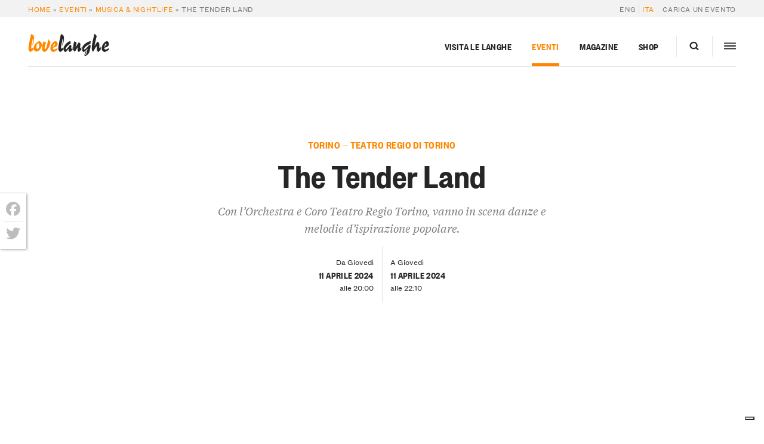

--- FILE ---
content_type: text/html; charset=UTF-8
request_url: https://langhe.net/evento/the-tender-land-11-04-2024/
body_size: 33781
content:
<!DOCTYPE html>
<html lang="it-IT">
  <head>
    <meta charset="UTF-8 ">
<script type="text/javascript">
/* <![CDATA[ */
var gform;gform||(document.addEventListener("gform_main_scripts_loaded",function(){gform.scriptsLoaded=!0}),document.addEventListener("gform/theme/scripts_loaded",function(){gform.themeScriptsLoaded=!0}),window.addEventListener("DOMContentLoaded",function(){gform.domLoaded=!0}),gform={domLoaded:!1,scriptsLoaded:!1,themeScriptsLoaded:!1,isFormEditor:()=>"function"==typeof InitializeEditor,callIfLoaded:function(o){return!(!gform.domLoaded||!gform.scriptsLoaded||!gform.themeScriptsLoaded&&!gform.isFormEditor()||(gform.isFormEditor()&&console.warn("The use of gform.initializeOnLoaded() is deprecated in the form editor context and will be removed in Gravity Forms 3.1."),o(),0))},initializeOnLoaded:function(o){gform.callIfLoaded(o)||(document.addEventListener("gform_main_scripts_loaded",()=>{gform.scriptsLoaded=!0,gform.callIfLoaded(o)}),document.addEventListener("gform/theme/scripts_loaded",()=>{gform.themeScriptsLoaded=!0,gform.callIfLoaded(o)}),window.addEventListener("DOMContentLoaded",()=>{gform.domLoaded=!0,gform.callIfLoaded(o)}))},hooks:{action:{},filter:{}},addAction:function(o,r,e,t){gform.addHook("action",o,r,e,t)},addFilter:function(o,r,e,t){gform.addHook("filter",o,r,e,t)},doAction:function(o){gform.doHook("action",o,arguments)},applyFilters:function(o){return gform.doHook("filter",o,arguments)},removeAction:function(o,r){gform.removeHook("action",o,r)},removeFilter:function(o,r,e){gform.removeHook("filter",o,r,e)},addHook:function(o,r,e,t,n){null==gform.hooks[o][r]&&(gform.hooks[o][r]=[]);var d=gform.hooks[o][r];null==n&&(n=r+"_"+d.length),gform.hooks[o][r].push({tag:n,callable:e,priority:t=null==t?10:t})},doHook:function(r,o,e){var t;if(e=Array.prototype.slice.call(e,1),null!=gform.hooks[r][o]&&((o=gform.hooks[r][o]).sort(function(o,r){return o.priority-r.priority}),o.forEach(function(o){"function"!=typeof(t=o.callable)&&(t=window[t]),"action"==r?t.apply(null,e):e[0]=t.apply(null,e)})),"filter"==r)return e[0]},removeHook:function(o,r,t,n){var e;null!=gform.hooks[o][r]&&(e=(e=gform.hooks[o][r]).filter(function(o,r,e){return!!(null!=n&&n!=o.tag||null!=t&&t!=o.priority)}),gform.hooks[o][r]=e)}});
/* ]]> */
</script>

    <meta name="viewport" content="width=device-width,initial-scale=1, shrink-to-fit=no,maximum-scale=1,user-scalable=no">

    			<script type="text/javascript" class="_iub_cs_skip">
				var _iub = _iub || {};
				_iub.csConfiguration = _iub.csConfiguration || {};
				_iub.csConfiguration.siteId = "374846";
				_iub.csConfiguration.cookiePolicyId = "600191";
			</script>
			<script class="_iub_cs_skip" src="https://cs.iubenda.com/sync/374846.js"></script>
			<meta name='robots' content='index, follow, max-image-preview:large, max-snippet:-1, max-video-preview:-1' />
	<style>img:is([sizes="auto" i], [sizes^="auto," i]) { contain-intrinsic-size: 3000px 1500px }</style>
	
	<!-- This site is optimized with the Yoast SEO plugin v26.1.1 - https://yoast.com/wordpress/plugins/seo/ -->
	<title>The Tender Land &gt; Musica &amp; Nightlife in Langa e Roero - Piemonte Eventi</title>
	<meta name="description" content="Con l’Orchestra e Coro Teatro Regio Torino, vanno in scena danze e melodie d’ispirazione popolare." />
	<link rel="canonical" href="https://langhe.net/evento/the-tender-land-11-04-2024/" />
	<meta property="og:locale" content="it_IT" />
	<meta property="og:type" content="article" />
	<meta property="og:title" content="The Tender Land &gt; Musica &amp; Nightlife in Langa e Roero - Piemonte Eventi" />
	<meta property="og:description" content="Con l’Orchestra e Coro Teatro Regio Torino, vanno in scena danze e melodie d’ispirazione popolare." />
	<meta property="og:url" content="https://langhe.net/evento/the-tender-land-11-04-2024/" />
	<meta property="og:site_name" content="LoveLanghe" />
	<meta property="article:publisher" content="https://www.facebook.com/lovelanghe" />
	<meta property="og:image" content="https://langhe.net/wp-content/uploads/2023/12/the-tender-land_web.jpeg" />
	<meta property="og:image:width" content="1920" />
	<meta property="og:image:height" content="960" />
	<meta property="og:image:type" content="image/jpeg" />
	<meta name="twitter:card" content="summary_large_image" />
	<meta name="twitter:site" content="@ilovelanghe" />
	<meta name="twitter:label1" content="Tempo di lettura stimato" />
	<meta name="twitter:data1" content="1 minuto" />
	<script type="application/ld+json" class="yoast-schema-graph">{"@context":"https://schema.org","@graph":[{"@type":"WebPage","@id":"https://langhe.net/evento/the-tender-land-11-04-2024/","url":"https://langhe.net/evento/the-tender-land-11-04-2024/","name":"The Tender Land > Musica &amp; Nightlife in Langa e Roero - Piemonte Eventi","isPartOf":{"@id":"https://langhe.net/#website"},"primaryImageOfPage":{"@id":"https://langhe.net/evento/the-tender-land-11-04-2024/#primaryimage"},"image":{"@id":"https://langhe.net/evento/the-tender-land-11-04-2024/#primaryimage"},"thumbnailUrl":"https://langhe.net/wp-content/uploads/2023/12/the-tender-land_web.jpeg","datePublished":"2023-12-17T08:10:16+00:00","description":"Con l’Orchestra e Coro Teatro Regio Torino, vanno in scena danze e melodie d’ispirazione popolare.","breadcrumb":{"@id":"https://langhe.net/evento/the-tender-land-11-04-2024/#breadcrumb"},"inLanguage":"it-IT","potentialAction":[{"@type":"ReadAction","target":["https://langhe.net/evento/the-tender-land-11-04-2024/"]}]},{"@type":"ImageObject","inLanguage":"it-IT","@id":"https://langhe.net/evento/the-tender-land-11-04-2024/#primaryimage","url":"https://langhe.net/wp-content/uploads/2023/12/the-tender-land_web.jpeg","contentUrl":"https://langhe.net/wp-content/uploads/2023/12/the-tender-land_web.jpeg","width":1920,"height":960,"caption":"The tender land"},{"@type":"BreadcrumbList","@id":"https://langhe.net/evento/the-tender-land-11-04-2024/#breadcrumb","itemListElement":[{"@type":"ListItem","position":1,"name":"Home","item":"https://langhe.net/"},{"@type":"ListItem","position":2,"name":"Eventi","item":"https://langhe.net/archivio-eventi/"},{"@type":"ListItem","position":3,"name":"Musica &amp; Nightlife","item":"https://langhe.net/ecategory/musica-nightlife/"},{"@type":"ListItem","position":4,"name":"The Tender Land"}]},{"@type":"WebSite","@id":"https://langhe.net/#website","url":"https://langhe.net/","name":"LoveLanghe","description":"...Food and Wine. Art and Culture.","publisher":{"@id":"https://langhe.net/#organization"},"potentialAction":[{"@type":"SearchAction","target":{"@type":"EntryPoint","urlTemplate":"https://langhe.net/?s={search_term_string}"},"query-input":{"@type":"PropertyValueSpecification","valueRequired":true,"valueName":"search_term_string"}}],"inLanguage":"it-IT"},{"@type":"Organization","@id":"https://langhe.net/#organization","name":"LoveLanghe","url":"https://langhe.net/","logo":{"@type":"ImageObject","inLanguage":"it-IT","@id":"https://langhe.net/#/schema/logo/image/","url":"https://langhe.net/wp-content/uploads/2020/01/favicon.png","contentUrl":"https://langhe.net/wp-content/uploads/2020/01/favicon.png","width":122,"height":123,"caption":"LoveLanghe"},"image":{"@id":"https://langhe.net/#/schema/logo/image/"},"sameAs":["https://www.facebook.com/lovelanghe","https://x.com/ilovelanghe","https://www.instagram.com/lovelanghe/","https://www.youtube.com/channel/UCcXCRJcW2N_aCrKJd5jNWsQ"]}]}</script>
	<!-- / Yoast SEO plugin. -->


<link rel='dns-prefetch' href='//cdn.iubenda.com' />
<link rel='dns-prefetch' href='//static.addtoany.com' />
<link rel='dns-prefetch' href='//www.google.com' />
		<!-- This site uses the Google Analytics by MonsterInsights plugin v9.9.1 - Using Analytics tracking - https://www.monsterinsights.com/ -->
							<script src="//www.googletagmanager.com/gtag/js?id=G-GVTKT90S6H"  data-cfasync="false" data-wpfc-render="false" type="text/javascript" async></script>
			<script data-cfasync="false" data-wpfc-render="false" type="text/javascript">
				var mi_version = '9.9.1';
				var mi_track_user = true;
				var mi_no_track_reason = '';
								var MonsterInsightsDefaultLocations = {"page_location":"https:\/\/langhe.net\/evento\/the-tender-land-11-04-2024\/"};
								if ( typeof MonsterInsightsPrivacyGuardFilter === 'function' ) {
					var MonsterInsightsLocations = (typeof MonsterInsightsExcludeQuery === 'object') ? MonsterInsightsPrivacyGuardFilter( MonsterInsightsExcludeQuery ) : MonsterInsightsPrivacyGuardFilter( MonsterInsightsDefaultLocations );
				} else {
					var MonsterInsightsLocations = (typeof MonsterInsightsExcludeQuery === 'object') ? MonsterInsightsExcludeQuery : MonsterInsightsDefaultLocations;
				}

								var disableStrs = [
										'ga-disable-G-GVTKT90S6H',
									];

				/* Function to detect opted out users */
				function __gtagTrackerIsOptedOut() {
					for (var index = 0; index < disableStrs.length; index++) {
						if (document.cookie.indexOf(disableStrs[index] + '=true') > -1) {
							return true;
						}
					}

					return false;
				}

				/* Disable tracking if the opt-out cookie exists. */
				if (__gtagTrackerIsOptedOut()) {
					for (var index = 0; index < disableStrs.length; index++) {
						window[disableStrs[index]] = true;
					}
				}

				/* Opt-out function */
				function __gtagTrackerOptout() {
					for (var index = 0; index < disableStrs.length; index++) {
						document.cookie = disableStrs[index] + '=true; expires=Thu, 31 Dec 2099 23:59:59 UTC; path=/';
						window[disableStrs[index]] = true;
					}
				}

				if ('undefined' === typeof gaOptout) {
					function gaOptout() {
						__gtagTrackerOptout();
					}
				}
								window.dataLayer = window.dataLayer || [];

				window.MonsterInsightsDualTracker = {
					helpers: {},
					trackers: {},
				};
				if (mi_track_user) {
					function __gtagDataLayer() {
						dataLayer.push(arguments);
					}

					function __gtagTracker(type, name, parameters) {
						if (!parameters) {
							parameters = {};
						}

						if (parameters.send_to) {
							__gtagDataLayer.apply(null, arguments);
							return;
						}

						if (type === 'event') {
														parameters.send_to = monsterinsights_frontend.v4_id;
							var hookName = name;
							if (typeof parameters['event_category'] !== 'undefined') {
								hookName = parameters['event_category'] + ':' + name;
							}

							if (typeof MonsterInsightsDualTracker.trackers[hookName] !== 'undefined') {
								MonsterInsightsDualTracker.trackers[hookName](parameters);
							} else {
								__gtagDataLayer('event', name, parameters);
							}
							
						} else {
							__gtagDataLayer.apply(null, arguments);
						}
					}

					__gtagTracker('js', new Date());
					__gtagTracker('set', {
						'developer_id.dZGIzZG': true,
											});
					if ( MonsterInsightsLocations.page_location ) {
						__gtagTracker('set', MonsterInsightsLocations);
					}
										__gtagTracker('config', 'G-GVTKT90S6H', {"allow_anchor":"true","forceSSL":"true","anonymize_ip":"true","link_attribution":"true","page_path":location.pathname + location.search + location.hash} );
										window.gtag = __gtagTracker;										(function () {
						/* https://developers.google.com/analytics/devguides/collection/analyticsjs/ */
						/* ga and __gaTracker compatibility shim. */
						var noopfn = function () {
							return null;
						};
						var newtracker = function () {
							return new Tracker();
						};
						var Tracker = function () {
							return null;
						};
						var p = Tracker.prototype;
						p.get = noopfn;
						p.set = noopfn;
						p.send = function () {
							var args = Array.prototype.slice.call(arguments);
							args.unshift('send');
							__gaTracker.apply(null, args);
						};
						var __gaTracker = function () {
							var len = arguments.length;
							if (len === 0) {
								return;
							}
							var f = arguments[len - 1];
							if (typeof f !== 'object' || f === null || typeof f.hitCallback !== 'function') {
								if ('send' === arguments[0]) {
									var hitConverted, hitObject = false, action;
									if ('event' === arguments[1]) {
										if ('undefined' !== typeof arguments[3]) {
											hitObject = {
												'eventAction': arguments[3],
												'eventCategory': arguments[2],
												'eventLabel': arguments[4],
												'value': arguments[5] ? arguments[5] : 1,
											}
										}
									}
									if ('pageview' === arguments[1]) {
										if ('undefined' !== typeof arguments[2]) {
											hitObject = {
												'eventAction': 'page_view',
												'page_path': arguments[2],
											}
										}
									}
									if (typeof arguments[2] === 'object') {
										hitObject = arguments[2];
									}
									if (typeof arguments[5] === 'object') {
										Object.assign(hitObject, arguments[5]);
									}
									if ('undefined' !== typeof arguments[1].hitType) {
										hitObject = arguments[1];
										if ('pageview' === hitObject.hitType) {
											hitObject.eventAction = 'page_view';
										}
									}
									if (hitObject) {
										action = 'timing' === arguments[1].hitType ? 'timing_complete' : hitObject.eventAction;
										hitConverted = mapArgs(hitObject);
										__gtagTracker('event', action, hitConverted);
									}
								}
								return;
							}

							function mapArgs(args) {
								var arg, hit = {};
								var gaMap = {
									'eventCategory': 'event_category',
									'eventAction': 'event_action',
									'eventLabel': 'event_label',
									'eventValue': 'event_value',
									'nonInteraction': 'non_interaction',
									'timingCategory': 'event_category',
									'timingVar': 'name',
									'timingValue': 'value',
									'timingLabel': 'event_label',
									'page': 'page_path',
									'location': 'page_location',
									'title': 'page_title',
									'referrer' : 'page_referrer',
								};
								for (arg in args) {
																		if (!(!args.hasOwnProperty(arg) || !gaMap.hasOwnProperty(arg))) {
										hit[gaMap[arg]] = args[arg];
									} else {
										hit[arg] = args[arg];
									}
								}
								return hit;
							}

							try {
								f.hitCallback();
							} catch (ex) {
							}
						};
						__gaTracker.create = newtracker;
						__gaTracker.getByName = newtracker;
						__gaTracker.getAll = function () {
							return [];
						};
						__gaTracker.remove = noopfn;
						__gaTracker.loaded = true;
						window['__gaTracker'] = __gaTracker;
					})();
									} else {
										console.log("");
					(function () {
						function __gtagTracker() {
							return null;
						}

						window['__gtagTracker'] = __gtagTracker;
						window['gtag'] = __gtagTracker;
					})();
									}
			</script>
			
							<!-- / Google Analytics by MonsterInsights -->
		<script type="text/javascript">
/* <![CDATA[ */
window._wpemojiSettings = {"baseUrl":"https:\/\/s.w.org\/images\/core\/emoji\/16.0.1\/72x72\/","ext":".png","svgUrl":"https:\/\/s.w.org\/images\/core\/emoji\/16.0.1\/svg\/","svgExt":".svg","source":{"concatemoji":"https:\/\/langhe.net\/wp-includes\/js\/wp-emoji-release.min.js?ver=6.8.3"}};
/*! This file is auto-generated */
!function(s,n){var o,i,e;function c(e){try{var t={supportTests:e,timestamp:(new Date).valueOf()};sessionStorage.setItem(o,JSON.stringify(t))}catch(e){}}function p(e,t,n){e.clearRect(0,0,e.canvas.width,e.canvas.height),e.fillText(t,0,0);var t=new Uint32Array(e.getImageData(0,0,e.canvas.width,e.canvas.height).data),a=(e.clearRect(0,0,e.canvas.width,e.canvas.height),e.fillText(n,0,0),new Uint32Array(e.getImageData(0,0,e.canvas.width,e.canvas.height).data));return t.every(function(e,t){return e===a[t]})}function u(e,t){e.clearRect(0,0,e.canvas.width,e.canvas.height),e.fillText(t,0,0);for(var n=e.getImageData(16,16,1,1),a=0;a<n.data.length;a++)if(0!==n.data[a])return!1;return!0}function f(e,t,n,a){switch(t){case"flag":return n(e,"\ud83c\udff3\ufe0f\u200d\u26a7\ufe0f","\ud83c\udff3\ufe0f\u200b\u26a7\ufe0f")?!1:!n(e,"\ud83c\udde8\ud83c\uddf6","\ud83c\udde8\u200b\ud83c\uddf6")&&!n(e,"\ud83c\udff4\udb40\udc67\udb40\udc62\udb40\udc65\udb40\udc6e\udb40\udc67\udb40\udc7f","\ud83c\udff4\u200b\udb40\udc67\u200b\udb40\udc62\u200b\udb40\udc65\u200b\udb40\udc6e\u200b\udb40\udc67\u200b\udb40\udc7f");case"emoji":return!a(e,"\ud83e\udedf")}return!1}function g(e,t,n,a){var r="undefined"!=typeof WorkerGlobalScope&&self instanceof WorkerGlobalScope?new OffscreenCanvas(300,150):s.createElement("canvas"),o=r.getContext("2d",{willReadFrequently:!0}),i=(o.textBaseline="top",o.font="600 32px Arial",{});return e.forEach(function(e){i[e]=t(o,e,n,a)}),i}function t(e){var t=s.createElement("script");t.src=e,t.defer=!0,s.head.appendChild(t)}"undefined"!=typeof Promise&&(o="wpEmojiSettingsSupports",i=["flag","emoji"],n.supports={everything:!0,everythingExceptFlag:!0},e=new Promise(function(e){s.addEventListener("DOMContentLoaded",e,{once:!0})}),new Promise(function(t){var n=function(){try{var e=JSON.parse(sessionStorage.getItem(o));if("object"==typeof e&&"number"==typeof e.timestamp&&(new Date).valueOf()<e.timestamp+604800&&"object"==typeof e.supportTests)return e.supportTests}catch(e){}return null}();if(!n){if("undefined"!=typeof Worker&&"undefined"!=typeof OffscreenCanvas&&"undefined"!=typeof URL&&URL.createObjectURL&&"undefined"!=typeof Blob)try{var e="postMessage("+g.toString()+"("+[JSON.stringify(i),f.toString(),p.toString(),u.toString()].join(",")+"));",a=new Blob([e],{type:"text/javascript"}),r=new Worker(URL.createObjectURL(a),{name:"wpTestEmojiSupports"});return void(r.onmessage=function(e){c(n=e.data),r.terminate(),t(n)})}catch(e){}c(n=g(i,f,p,u))}t(n)}).then(function(e){for(var t in e)n.supports[t]=e[t],n.supports.everything=n.supports.everything&&n.supports[t],"flag"!==t&&(n.supports.everythingExceptFlag=n.supports.everythingExceptFlag&&n.supports[t]);n.supports.everythingExceptFlag=n.supports.everythingExceptFlag&&!n.supports.flag,n.DOMReady=!1,n.readyCallback=function(){n.DOMReady=!0}}).then(function(){return e}).then(function(){var e;n.supports.everything||(n.readyCallback(),(e=n.source||{}).concatemoji?t(e.concatemoji):e.wpemoji&&e.twemoji&&(t(e.twemoji),t(e.wpemoji)))}))}((window,document),window._wpemojiSettings);
/* ]]> */
</script>
<style id='wp-emoji-styles-inline-css' type='text/css'>

	img.wp-smiley, img.emoji {
		display: inline !important;
		border: none !important;
		box-shadow: none !important;
		height: 1em !important;
		width: 1em !important;
		margin: 0 0.07em !important;
		vertical-align: -0.1em !important;
		background: none !important;
		padding: 0 !important;
	}
</style>
<link rel='stylesheet' id='main-css' href='https://langhe.net/wp-content/themes/lovelanghe/dist/assets/main-0e428a7c.css?ver=6.8.3' type='text/css' media='all' />
<link rel='stylesheet' id='addtoany-css' href='https://langhe.net/wp-content/plugins/add-to-any/addtoany.min.css?ver=1.16' type='text/css' media='all' />
<style id='addtoany-inline-css' type='text/css'>
@media screen and (max-width:768px){
.a2a_floating_style.a2a_vertical_style{display:none;}
}
.a2a_floating_style  {
    background-color: #fff !important;
    border-radius: 0 !important;
    box-shadow: 1px 1px 4px rgba(0,0,0,0.4);
    padding: 6px !important;
	margin-left: 0;
}


.a2a_floating_style.a2a_vertical_style {
    top: 45% !important;
}

.a2a_vertical_style a {
    padding: 4px 0 !important;
    border-bottom: 1px solid #dbdbdb;
}

.a2a_vertical_style a:last-child {
    border-bottom: 0;
}

.a2a_default_style .a2a_count,
.a2a_default_style .a2a_svg,
.a2a_floating_style .a2a_svg,
.a2a_menu .a2a_svg,
.a2a_vertical_style .a2a_count,
.a2a_vertical_style .a2a_svg {
    border-radius: 0 !important;
}

.a2a_svg svg {
    background: #fff !important;
}


.a2a_svg svg path {
    fill: #bdbdbd !important;
}
</style>

<script  type="text/javascript" class=" _iub_cs_skip" type="text/javascript" id="iubenda-head-inline-scripts-0">
/* <![CDATA[ */

var _iub = _iub || [];
_iub.csConfiguration = {"countryDetection":true,"emailMarketing":{"styles":{"backgroundColor":"#FFFFFF","buttonsBackgroundColor":"#0073CE","buttonsTextColor":"#FFFFFF","footerBackgroundColor":"#0073CE91","footerTextColor":"#FFFFFF","textColor":"#252525"}},"enableFadp":true,"enableRemoteConsent":true,"enableUspr":true,"perPurposeConsent":true,"siteId":374846,"storage":{"useSiteId":true},"cookiePolicyId":600191,"banner":{"acceptButtonColor":"#0073CE","acceptButtonDisplay":true,"backgroundColor":"#FFFFFF","closeButtonRejects":true,"customizeButtonColor":"#0073CE91","customizeButtonDisplay":true,"explicitWithdrawal":true,"listPurposes":true,"linksColor":"#0073CE","position":"float-bottom-center","rejectButtonCaptionColor":"#676767","rejectButtonColor":"#FFFFFF","rejectButtonDisplay":true,"textColor":"#252525"}};
_iub.csLangConfiguration = {"it":{"cookiePolicyId":600191},"en":{"cookiePolicyId":389551}};
/* ]]> */
</script>
<script  type="text/javascript" class=" _iub_cs_skip" type="text/javascript" src="//cdn.iubenda.com/cs/gpp/stub.js?ver=3.12.4" id="iubenda-head-scripts-1-js"></script>
<script  type="text/javascript" charset="UTF-8" async="" class=" _iub_cs_skip" type="text/javascript" src="//cdn.iubenda.com/cs/iubenda_cs.js?ver=3.12.4" id="iubenda-head-scripts-2-js"></script>
<script type="text/javascript" src="https://langhe.net/wp-includes/js/jquery/jquery.min.js?ver=3.7.1" id="jquery-core-js"></script>
<script type="text/javascript" defer='defer' src="https://langhe.net/wp-content/plugins/gravityforms/js/jquery.json.min.js?ver=2.9.20" id="gform_json-js"></script>
<script type="text/javascript" id="gform_gravityforms-js-extra">
/* <![CDATA[ */
var gf_global = {"gf_currency_config":{"name":"Euro","symbol_left":"","symbol_right":"&#8364;","symbol_padding":" ","thousand_separator":".","decimal_separator":",","decimals":2,"code":"EUR"},"base_url":"https:\/\/langhe.net\/wp-content\/plugins\/gravityforms","number_formats":[],"spinnerUrl":"https:\/\/langhe.net\/wp-content\/plugins\/gravityforms\/images\/spinner.svg","version_hash":"1aa644aff0de82ddc8a65caa311dad3f","strings":{"newRowAdded":"\u00c8 stata aggiunta una nuova riga.","rowRemoved":"La riga \u00e8 stata rimossa","formSaved":"Il modulo \u00e8 stato salvato. Il contenuto include il link per tornare a completare il modulo."}};
var gf_global = {"gf_currency_config":{"name":"Euro","symbol_left":"","symbol_right":"&#8364;","symbol_padding":" ","thousand_separator":".","decimal_separator":",","decimals":2,"code":"EUR"},"base_url":"https:\/\/langhe.net\/wp-content\/plugins\/gravityforms","number_formats":[],"spinnerUrl":"https:\/\/langhe.net\/wp-content\/plugins\/gravityforms\/images\/spinner.svg","version_hash":"1aa644aff0de82ddc8a65caa311dad3f","strings":{"newRowAdded":"\u00c8 stata aggiunta una nuova riga.","rowRemoved":"La riga \u00e8 stata rimossa","formSaved":"Il modulo \u00e8 stato salvato. Il contenuto include il link per tornare a completare il modulo."}};
var gform_i18n = {"datepicker":{"days":{"monday":"Lun","tuesday":"Mar","wednesday":"Mer","thursday":"Gio","friday":"Ven","saturday":"Sab","sunday":"Dom"},"months":{"january":"Gennaio","february":"Febbraio","march":"Marzo","april":"Aprile","may":"Maggio","june":"Giugno","july":"Luglio","august":"Agosto","september":"Settembre","october":"Ottobre","november":"Novembre","december":"Dicembre"},"firstDay":1,"iconText":"Seleziona la data"}};
var gf_legacy_multi = {"67":"1","81":""};
var gform_gravityforms = {"strings":{"invalid_file_extension":"Questo tipo di file non \u00e8 consentito. Deve avere uno dei seguenti formati:","delete_file":"Elimina questo file","in_progress":"in lavorazione","file_exceeds_limit":"La dimensione del file supera i limiti","illegal_extension":"Questo tipo di file non \u00e8 consentito.","max_reached":"Numero massimo di file raggiunto","unknown_error":"C\u2019\u00e8 stato un problema durante il salvataggio del file sul server","currently_uploading":"Aspetta che il caricamento sia completato","cancel":"Annulla","cancel_upload":"Annulla questo caricamento","cancelled":"Annullato","error":"Errore","message":"Messaggio"},"vars":{"images_url":"https:\/\/langhe.net\/wp-content\/plugins\/gravityforms\/images"}};
/* ]]> */
</script>
<script type="text/javascript" defer='defer' src="https://langhe.net/wp-content/plugins/gravityforms/js/gravityforms.min.js?ver=2.9.20" id="gform_gravityforms-js"></script>
<script type="text/javascript" id="gform_conditional_logic-js-extra">
/* <![CDATA[ */
var gf_legacy = {"is_legacy":"1"};
/* ]]> */
</script>
<script type="text/javascript" defer='defer' src="https://langhe.net/wp-content/plugins/gravityforms/js/conditional_logic.min.js?ver=2.9.20" id="gform_conditional_logic-js"></script>
<script type="text/javascript" defer='defer' src="https://langhe.net/wp-content/plugins/gravityforms/assets/js/dist/utils.min.js?ver=380b7a5ec0757c78876bc8a59488f2f3" id="gform_gravityforms_utils-js"></script>
<script type="text/javascript" src="https://langhe.net/wp-content/plugins/google-analytics-premium/assets/js/frontend-gtag.js?ver=9.9.1" id="monsterinsights-frontend-script-js" async="async" data-wp-strategy="async"></script>
<script data-cfasync="false" data-wpfc-render="false" type="text/javascript" id='monsterinsights-frontend-script-js-extra'>/* <![CDATA[ */
var monsterinsights_frontend = {"js_events_tracking":"true","download_extensions":"doc,pdf,ppt,zip,xls,docx,pptx,xlsx","inbound_paths":"[]","home_url":"https:\/\/langhe.net","hash_tracking":"true","v4_id":"G-GVTKT90S6H"};/* ]]> */
</script>
<script type="text/javascript" id="addtoany-core-js-before">
/* <![CDATA[ */
window.a2a_config=window.a2a_config||{};a2a_config.callbacks=[];a2a_config.overlays=[];a2a_config.templates={};a2a_localize = {
	Share: "Condividi",
	Save: "Salva",
	Subscribe: "Abbonati",
	Email: "Email",
	Bookmark: "Segnalibro",
	ShowAll: "espandi",
	ShowLess: "comprimi",
	FindServices: "Trova servizi",
	FindAnyServiceToAddTo: "Trova subito un servizio da aggiungere",
	PoweredBy: "Powered by",
	ShareViaEmail: "Condividi via email",
	SubscribeViaEmail: "Iscriviti via email",
	BookmarkInYourBrowser: "Aggiungi ai segnalibri",
	BookmarkInstructions: "Premi Ctrl+D o \u2318+D per mettere questa pagina nei preferiti",
	AddToYourFavorites: "Aggiungi ai favoriti",
	SendFromWebOrProgram: "Invia da qualsiasi indirizzo email o programma di posta elettronica",
	EmailProgram: "Programma di posta elettronica",
	More: "Di più&#8230;",
	ThanksForSharing: "Grazie per la condivisione!",
	ThanksForFollowing: "Thanks for following!"
};

a2a_config.icon_color="transparent";
/* ]]> */
</script>
<script type="text/javascript" defer src="https://static.addtoany.com/menu/page.js" id="addtoany-core-js"></script>
<script type="text/javascript" defer src="https://langhe.net/wp-content/plugins/add-to-any/addtoany.min.js?ver=1.1" id="addtoany-jquery-js"></script>
<link rel="https://api.w.org/" href="https://langhe.net/wp-json/" /><link rel="EditURI" type="application/rsd+xml" title="RSD" href="https://langhe.net/xmlrpc.php?rsd" />
<meta name="generator" content="WordPress 6.8.3" />
<link rel='shortlink' href='https://langhe.net/?p=241306' />
<link rel="alternate" title="oEmbed (JSON)" type="application/json+oembed" href="https://langhe.net/wp-json/oembed/1.0/embed?url=https%3A%2F%2Flanghe.net%2Fevento%2Fthe-tender-land-11-04-2024%2F" />
<link rel="alternate" title="oEmbed (XML)" type="text/xml+oembed" href="https://langhe.net/wp-json/oembed/1.0/embed?url=https%3A%2F%2Flanghe.net%2Fevento%2Fthe-tender-land-11-04-2024%2F&#038;format=xml" />
<meta name="generator" content="WPML ver:4.8.3 stt:4,56;" />
<link rel="icon" href="https://langhe.net/wp-content/uploads/2020/01/cropped-favicon-32x32.png" sizes="32x32" />
<link rel="icon" href="https://langhe.net/wp-content/uploads/2020/01/cropped-favicon-192x192.png" sizes="192x192" />
<link rel="apple-touch-icon" href="https://langhe.net/wp-content/uploads/2020/01/cropped-favicon-180x180.png" />
<meta name="msapplication-TileImage" content="https://langhe.net/wp-content/uploads/2020/01/cropped-favicon-270x270.png" />
		<style type="text/css" id="wp-custom-css">
			.town-badge__banner--card {
    margin-left: auto;
    margin-right: auto;
    order: -1;
}		</style>
		


    <!-- Facebook Pixel Code -->
    <script>
      !function(f,b,e,v,n,t,s)
      {if(f.fbq)return;n=f.fbq=function(){n.callMethod?
      n.callMethod.apply(n,arguments):n.queue.push(arguments)};
      if(!f._fbq)f._fbq=n;n.push=n;n.loaded=!0;n.version='2.0';
      n.queue=[];t=b.createElement(e);t.async=!0;
      t.src=v;s=b.getElementsByTagName(e)[0];
      s.parentNode.insertBefore(t,s)}(window,document,'script',
      'https://connect.facebook.net/en_US/fbevents.js');
      fbq('init', '200727621163455'); 
      fbq('track', 'PageView');
    </script>
    <noscript>
      <img height="1" width="1" src="https://www.facebook.com/tr?id=200727621163455&ev=PageView&noscript=1"/>
    </noscript>
    <!-- End Facebook Pixel Code -->
  </head>
<body id="top" class="events wp-singular event-template-default single single-event postid-241306 wp-theme-lovelanghe wp-child-theme-lovelanghe-portal body" data-algolia-index="portal">
  <div class="site site--heading-is-static">
          <div class="nav-hidden nav-hidden--hidden js-megaslide">
  <div class="nav-hidden__filler"></div>
  <div class="nav-hidden__inner">
    <div class="nav-hidden__row">
      <div class="nav-hidden__panel">
        <!-- <div class="nav-hidden__container"> -->
        <div class="nav-hidden__close-container">
          <a class="nav-hidden__close js-menutoggler">
              <svg height="20" width="20">
                <line x1="2" y1="18" x2="18" y2="2" stroke="#000" opacity=".9" stroke-width="2.75"></line>
                <line x1="2" y1="2" x2="18" y2="18" stroke="#000" opacity=".9" stroke-width="2.75"></line>
              </svg>
            </a>
          </div>
        <div class="nav-hidden__spacer"></div>
        <div class="nav-hidden__items">
          <div class="nav-hidden__item nav-hidden__item--nav">
            <div class="megamenu nav-hidden__megamenu">
  <ul class="megamenu__nav megamenu__nav--3-col">
          <li class="megamenu__menu-item travel-item cols-3 menu-item menu-item-type-post_type menu-item-object-page menu-item-172361 menu-item-has-children">
                  <a title="Visita le Langhe" target="" class="megamenu__menu-link megamenu__menu-link--pad-normal uppercase--sm" href="https://langhe.net/visita/">Visita le Langhe</a>
          <span class="megamenu__accordion-toggler js-accordion uppercase--sm">
            <span class="megamenu__accordion-toggler-icon"></span>
          </span>
            <ul class="megamenu__submenu travel-item js-accordion-content">
                              <li class="megamenu__sub-item sans--sm">
                    <a title="Pacchetti LangheBox" target="" href="https://langhe.net/visita/pacchetti-vacanza/">Pacchetti LangheBox</a>
                </li>
                              <li class="megamenu__sub-item sans--sm">
                    <a title="Pacchetti personalizzati" target="" href="https://langhe.net/visita/pacchetti-personalizzati/">Pacchetti personalizzati</a>
                </li>
                              <li class="megamenu__sub-item sans--sm">
                    <a title="Chiedici un consiglio" target="" href="https://langhe.net/visita/consigli/">Chiedici un consiglio</a>
                </li>
                              <li class="megamenu__sub-item sans--sm">
                    <a title="Esperienze e attività" target="" href="https://langhe.net/visita/esperienze/">Esperienze e attività</a>
                </li>
                              <li class="megamenu__sub-item sans--sm">
                    <a title="Passeggiate e outdoor" target="" href="https://langhe.net/visita/passeggiate-outdoor/">Passeggiate e outdoor</a>
                </li>
                              <li class="megamenu__sub-item sans--sm">
                    <a title="Ricerca Esclusiva del Tartufo Bianco d’Alba" target="" href="https://langhe.net/guide/ricerca-tartufo-bianco-alba/">Ricerca Esclusiva del Tartufo Bianco d’Alba</a>
                </li>
                              <li class="megamenu__sub-item sans--sm">
                    <a title="Cantine e degustazioni" target="" href="https://langhe.net/visita/cantine/">Cantine e degustazioni</a>
                </li>
                              <li class="megamenu__sub-item sans--sm">
                    <a title="Wellness &amp; Spa" target="" href="https://langhe.net/visita/spa/">Wellness &amp; Spa</a>
                </li>
                              <li class="megamenu__sub-item sans--sm">
                    <a title="Cascine" target="" href="https://langhe.net/visita/aziende/">Cascine</a>
                </li>
                              <li class="megamenu__sub-item sans--sm">
                    <a title="Botteghe" target="" href="https://langhe.net/visita/botteghe/">Botteghe</a>
                </li>
                              <li class="megamenu__sub-item sans--sm">
                    <a title="Dove mangiare" target="" href="https://langhe.net/visita/ristoranti/">Dove mangiare</a>
                </li>
                              <li class="megamenu__sub-item sans--sm">
                    <a title="Dove dormire" target="" href="https://langhe.net/visita/dove-dormire/">Dove dormire</a>
                </li>
                              <li class="megamenu__sub-item sans--sm">
                    <a title="Location per Eventi" target="" href="https://langhe.net/visita/location-eventi/">Location per Eventi</a>
                </li>
                              <li class="megamenu__sub-item sans--sm">
                    <a title="Come arrivare" target="" href="https://langhe.net/guide/arrivare/">Come arrivare</a>
                </li>
                              <li class="megamenu__sub-item sans--sm">
                    <a title="Attrazioni e percorsi" target="" href="https://langhe.net/visita/attrazioni/">Attrazioni e percorsi</a>
                </li>
                              <li class="megamenu__sub-item sans--sm">
                    <a title="Città e paesi delle Langhe" target="" href="https://langhe.net/visita/citta/">Città e paesi delle Langhe</a>
                </li>
                          </ul>
                </li>
          <li class="megamenu__menu-item events-item cols-2 menu-item menu-item-type-post_type menu-item-object-page menu-item-172329 menu-item-has-children">
                  <a title="Eventi" target="" class="megamenu__menu-link megamenu__menu-link--pad-normal uppercase--sm" href="https://langhe.net/eventi/">Eventi</a>
          <span class="megamenu__accordion-toggler js-accordion uppercase--sm">
            <span class="megamenu__accordion-toggler-icon"></span>
          </span>
            <ul class="megamenu__submenu events-item js-accordion-content">
                              <li class="megamenu__sub-item sans--sm">
                    <a title="Wine &amp; Food" target="" href="https://langhe.net/eventi/wine-food/">Wine &amp; Food</a>
                </li>
                              <li class="megamenu__sub-item sans--sm">
                    <a title="Sagre e fiere" target="" href="https://langhe.net/eventi/sagre-fiere/">Sagre e fiere</a>
                </li>
                              <li class="megamenu__sub-item sans--sm">
                    <a title="Musica e nightlife" target="" href="https://langhe.net/eventi/musica-nightlife/">Musica e nightlife</a>
                </li>
                              <li class="megamenu__sub-item sans--sm">
                    <a title="Sport e passeggiate" target="" href="https://langhe.net/eventi/sport/">Sport e passeggiate</a>
                </li>
                              <li class="megamenu__sub-item sans--sm">
                    <a title="Famiglie e bambini" target="" href="https://langhe.net/etags/bambini/">Famiglie e bambini</a>
                </li>
                              <li class="megamenu__sub-item sans--sm">
                    <a title="Mostre" target="" href="https://langhe.net/eventi/mostre/">Mostre</a>
                </li>
                              <li class="megamenu__sub-item sans--sm">
                    <a title="Cultura e Cinema" target="" href="https://langhe.net/eventi/cultura-cinema/">Cultura e Cinema</a>
                </li>
                              <li class="megamenu__sub-item sans--sm">
                    <a title="Corsi" target="" href="https://langhe.net/eventi/corsi/">Corsi</a>
                </li>
                          </ul>
                </li>
          <li class="megamenu__menu-item magazine-item cols-2 menu-item menu-item-type-post_type menu-item-object-page menu-item-172347 menu-item-has-children">
                  <a title="Magazine" target="" class="megamenu__menu-link megamenu__menu-link--pad-normal uppercase--sm" href="https://langhe.net/magazine/">Magazine</a>
          <span class="megamenu__accordion-toggler js-accordion uppercase--sm">
            <span class="megamenu__accordion-toggler-icon"></span>
          </span>
            <ul class="megamenu__submenu magazine-item js-accordion-content">
                              <li class="megamenu__sub-item sans--sm">
                    <a title="Andar per Langa" target="" href="https://langhe.net/magazine/idee-vacanza/">Andar per Langa</a>
                </li>
                              <li class="megamenu__sub-item sans--sm">
                    <a title="Arte e cultura" target="" href="https://langhe.net/magazine/arte-cultura/">Arte e cultura</a>
                </li>
                              <li class="megamenu__sub-item sans--sm">
                    <a title="Letture golose" target="" href="https://langhe.net/magazine/mangiare-bere/">Letture golose</a>
                </li>
                              <li class="megamenu__sub-item sans--sm">
                    <a title="Ricette di cucina" target="" href="https://langhe.net/magazine/ricette/">Ricette di cucina</a>
                </li>
                              <li class="megamenu__sub-item sans--sm">
                    <a title="Vini e vitigni" target="" href="https://langhe.net/magazine/vini-vitigni/">Vini e vitigni</a>
                </li>
                              <li class="megamenu__sub-item sans--sm">
                    <a title="Mini guide" target="" href="https://langhe.net/magazine/guide/">Mini guide</a>
                </li>
                          </ul>
                </li>
          <li class="megamenu__menu-item shop-item menu-item menu-item-type-custom menu-item-object-custom menu-item-172393 menu-item-has-children">
                  <a title="Shop" target="_blank" class="megamenu__menu-link megamenu__menu-link--pad-normal uppercase--sm" href="https://shop.langhe.net/">Shop</a>
          <span class="megamenu__accordion-toggler js-accordion uppercase--sm">
            <span class="megamenu__accordion-toggler-icon"></span>
          </span>
            <ul class="megamenu__submenu shop-item js-accordion-content">
                              <li class="megamenu__sub-item sans--sm">
                    <a title="Prodotti" target="_blank" href="https://shop.langhe.net/negozio/">Prodotti</a>
                </li>
                              <li class="megamenu__sub-item sans--sm">
                    <a title="Produttori" target="_blank" href="https://shop.langhe.net/piemonte-produttori/">Produttori</a>
                </li>
                              <li class="megamenu__sub-item sans--sm">
                    <a title="Bottiglie storiche" target="_blank" href="https://shop.langhe.net/categoria-prodotto/bottiglie-storiche/">Bottiglie storiche</a>
                </li>
                          </ul>
                </li>
      </ul>
</div>
          </div>
          <div class="nav-hidden__item nav-hidden__item--footer">
            <div class="nav-hidden__widgets-wrapper">
              <div id="icl_lang_sel_widget-2" class="topbar__widget widget_icl_lang_sel_widget">
<div class="wpml-ls-sidebars-topbar wpml-ls wpml-ls-legacy-list-horizontal">
	<ul role="menu"><li class="wpml-ls-slot-topbar wpml-ls-item wpml-ls-item-en wpml-ls-first-item wpml-ls-item-legacy-list-horizontal" role="none">
				<a href="https://langhe.net/en/event/the-tender-land-11-04-2024/" class="wpml-ls-link" role="menuitem"  aria-label="Passa a Eng" title="Passa a Eng" >
                    <span class="wpml-ls-native" lang="en">Eng</span></a>
			</li><li class="wpml-ls-slot-topbar wpml-ls-item wpml-ls-item-it wpml-ls-current-language wpml-ls-last-item wpml-ls-item-legacy-list-horizontal" role="none">
				<a href="https://langhe.net/evento/the-tender-land-11-04-2024/" class="wpml-ls-link" role="menuitem" >
                    <span class="wpml-ls-native" role="menuitem">Ita</span></a>
			</li></ul>
</div>
</div><div id="text-7" class="topbar__widget widget_text">			<div class="textwidget"><p><a href="http://langhe.net/account/">Carica un evento</a></p>
</div>
		</div>
            </div>
          </div>
        </div>
        <!-- </div> -->
      </div>
    </div>
  </div>
</div>

<header class="nav-bar nav-bar--position-static nav-bar--color-dark">
  <div class="topbar topbar--color-dark nav-bar__topbar">
    <div class="topbar__inner">
      <p id="breadcrumbs" class="breadcrumbs"><span><span><a href="https://langhe.net/">Home</a></span> » <span><a href="https://langhe.net/archivio-eventi/">Eventi</a></span> » <span><a href="https://langhe.net/ecategory/musica-nightlife/">Musica &amp; Nightlife</a></span> » <span class="breadcrumb_last" aria-current="page">The Tender Land</span></span></p>
      <div class="topbar__widget-container">
        <div id="icl_lang_sel_widget-2" class="topbar__widget widget_icl_lang_sel_widget">
<div class="wpml-ls-sidebars-topbar wpml-ls wpml-ls-legacy-list-horizontal">
	<ul role="menu"><li class="wpml-ls-slot-topbar wpml-ls-item wpml-ls-item-en wpml-ls-first-item wpml-ls-item-legacy-list-horizontal" role="none">
				<a href="https://langhe.net/en/event/the-tender-land-11-04-2024/" class="wpml-ls-link" role="menuitem"  aria-label="Passa a Eng" title="Passa a Eng" >
                    <span class="wpml-ls-native" lang="en">Eng</span></a>
			</li><li class="wpml-ls-slot-topbar wpml-ls-item wpml-ls-item-it wpml-ls-current-language wpml-ls-last-item wpml-ls-item-legacy-list-horizontal" role="none">
				<a href="https://langhe.net/evento/the-tender-land-11-04-2024/" class="wpml-ls-link" role="menuitem" >
                    <span class="wpml-ls-native" role="menuitem">Ita</span></a>
			</li></ul>
</div>
</div><div id="text-7" class="topbar__widget widget_text">			<div class="textwidget"><p><a href="http://langhe.net/account/">Carica un evento</a></p>
</div>
		</div>
      </div>
    </div>
  </div>
  <div class="nav-bar__inner">
    <div class="nav-bar__row">
      <div class="logo__container">
        <a class="logo" href="https://langhe.net">
          <span class="accent">love</span>langhe
                  </a>
      </div>
      <!-- main navigation -->
      <nav id="main-nav" class="main-nav"><ul id="main-nav__menu" class="main-nav__menu"><li id="menu-item-172361" class="travel-item cols-3 menu-item menu-item-type-post_type menu-item-object-page menu-item-has-children menu-item-172361"><a href="https://langhe.net/visita/">Visita le Langhe</a>
<ul class="sub-menu">
	<li id="menu-item-172377" class="menu-item menu-item-type-post_type menu-item-object-page menu-item-172377"><a href="https://langhe.net/visita/pacchetti-vacanza/">Pacchetti LangheBox</a></li>
	<li id="menu-item-172379" class="menu-item menu-item-type-post_type menu-item-object-page menu-item-172379"><a href="https://langhe.net/visita/pacchetti-personalizzati/">Pacchetti personalizzati</a></li>
	<li id="menu-item-172369" class="menu-item menu-item-type-post_type menu-item-object-page menu-item-172369"><a href="https://langhe.net/visita/consigli/">Chiedici un consiglio</a></li>
	<li id="menu-item-172375" class="menu-item menu-item-type-post_type menu-item-object-page menu-item-172375"><a href="https://langhe.net/visita/esperienze/">Esperienze e attività</a></li>
	<li id="menu-item-172381" class="menu-item menu-item-type-post_type menu-item-object-page menu-item-172381"><a href="https://langhe.net/visita/passeggiate-outdoor/">Passeggiate e outdoor</a></li>
	<li id="menu-item-172387" class="menu-item menu-item-type-post_type menu-item-object-guide menu-item-172387"><a href="https://langhe.net/guide/ricerca-tartufo-bianco-alba/">Ricerca Esclusiva del Tartufo Bianco d’Alba</a></li>
	<li id="menu-item-172365" class="menu-item menu-item-type-post_type menu-item-object-page menu-item-172365"><a href="https://langhe.net/visita/cantine/">Cantine e degustazioni</a></li>
	<li id="menu-item-209247" class="menu-item menu-item-type-post_type menu-item-object-page menu-item-209247"><a href="https://langhe.net/visita/spa/">Wellness &amp; Spa</a></li>
	<li id="menu-item-172367" class="menu-item menu-item-type-post_type menu-item-object-page menu-item-172367"><a href="https://langhe.net/visita/aziende/">Cascine</a></li>
	<li id="menu-item-172609" class="menu-item menu-item-type-post_type menu-item-object-page menu-item-172609"><a href="https://langhe.net/visita/botteghe/">Botteghe</a></li>
	<li id="menu-item-172383" class="menu-item menu-item-type-post_type menu-item-object-page menu-item-172383"><a href="https://langhe.net/visita/ristoranti/">Dove mangiare</a></li>
	<li id="menu-item-172373" class="menu-item menu-item-type-post_type menu-item-object-page menu-item-172373"><a href="https://langhe.net/visita/dove-dormire/">Dove dormire</a></li>
	<li id="menu-item-278464" class="menu-item menu-item-type-post_type menu-item-object-page menu-item-278464"><a href="https://langhe.net/visita/location-eventi/">Location per Eventi</a></li>
	<li id="menu-item-172389" class="menu-item menu-item-type-post_type menu-item-object-guide menu-item-172389"><a href="https://langhe.net/guide/arrivare/">Come arrivare</a></li>
	<li id="menu-item-172363" class="menu-item menu-item-type-post_type menu-item-object-page menu-item-172363"><a href="https://langhe.net/visita/attrazioni/">Attrazioni e percorsi</a></li>
	<li id="menu-item-172371" class="menu-item menu-item-type-post_type menu-item-object-page menu-item-172371"><a href="https://langhe.net/visita/citta/">Città e paesi delle Langhe</a></li>
</ul>
</li>
<li id="menu-item-172329" class="events-item cols-2 menu-item menu-item-type-post_type menu-item-object-page menu-item-has-children menu-item-172329"><a href="https://langhe.net/eventi/">Eventi</a>
<ul class="sub-menu">
	<li id="menu-item-172345" class="menu-item menu-item-type-post_type menu-item-object-page menu-item-172345"><a href="https://langhe.net/eventi/wine-food/">Wine &amp; Food</a></li>
	<li id="menu-item-172343" class="menu-item menu-item-type-post_type menu-item-object-page menu-item-172343"><a href="https://langhe.net/eventi/sagre-fiere/">Sagre e fiere</a></li>
	<li id="menu-item-172339" class="menu-item menu-item-type-post_type menu-item-object-page menu-item-172339"><a href="https://langhe.net/eventi/musica-nightlife/">Musica e nightlife</a></li>
	<li id="menu-item-172335" class="menu-item menu-item-type-post_type menu-item-object-page menu-item-172335"><a href="https://langhe.net/eventi/sport/">Sport e passeggiate</a></li>
	<li id="menu-item-172385" class="menu-item menu-item-type-taxonomy menu-item-object-event-tags menu-item-172385"><a href="https://langhe.net/etags/bambini/">Famiglie e bambini</a></li>
	<li id="menu-item-172337" class="menu-item menu-item-type-post_type menu-item-object-page menu-item-172337"><a href="https://langhe.net/eventi/mostre/">Mostre</a></li>
	<li id="menu-item-172333" class="menu-item menu-item-type-post_type menu-item-object-page menu-item-172333"><a href="https://langhe.net/eventi/cultura-cinema/">Cultura e Cinema</a></li>
	<li id="menu-item-172331" class="menu-item menu-item-type-post_type menu-item-object-page menu-item-172331"><a href="https://langhe.net/eventi/corsi/">Corsi</a></li>
</ul>
</li>
<li id="menu-item-172347" class="magazine-item cols-2 menu-item menu-item-type-post_type menu-item-object-page menu-item-has-children menu-item-172347"><a href="https://langhe.net/magazine/">Magazine</a>
<ul class="sub-menu">
	<li id="menu-item-172349" class="menu-item menu-item-type-post_type menu-item-object-page menu-item-172349"><a href="https://langhe.net/magazine/idee-vacanza/">Andar per Langa</a></li>
	<li id="menu-item-172351" class="menu-item menu-item-type-post_type menu-item-object-page menu-item-172351"><a href="https://langhe.net/magazine/arte-cultura/">Arte e cultura</a></li>
	<li id="menu-item-172353" class="menu-item menu-item-type-post_type menu-item-object-page menu-item-172353"><a href="https://langhe.net/magazine/mangiare-bere/">Letture golose</a></li>
	<li id="menu-item-172357" class="menu-item menu-item-type-post_type menu-item-object-page menu-item-172357"><a href="https://langhe.net/magazine/ricette/">Ricette di cucina</a></li>
	<li id="menu-item-172359" class="menu-item menu-item-type-post_type menu-item-object-page menu-item-172359"><a href="https://langhe.net/magazine/vini-vitigni/">Vini e vitigni</a></li>
	<li id="menu-item-172355" class="menu-item menu-item-type-post_type menu-item-object-page menu-item-172355"><a href="https://langhe.net/magazine/guide/">Mini guide</a></li>
</ul>
</li>
<li id="menu-item-172393" class="shop-item menu-item menu-item-type-custom menu-item-object-custom menu-item-has-children menu-item-172393"><a target="_blank" href="https://shop.langhe.net/">Shop</a>
<ul class="sub-menu">
	<li id="menu-item-172397" class="menu-item menu-item-type-custom menu-item-object-custom menu-item-172397"><a target="_blank" href="https://shop.langhe.net/negozio/">Prodotti</a></li>
	<li id="menu-item-172395" class="menu-item menu-item-type-custom menu-item-object-custom menu-item-172395"><a target="_blank" href="https://shop.langhe.net/piemonte-produttori/">Produttori</a></li>
	<li id="menu-item-172399" class="menu-item menu-item-type-custom menu-item-object-custom menu-item-172399"><a target="_blank" href="https://shop.langhe.net/categoria-prodotto/bottiglie-storiche/">Bottiglie storiche</a></li>
</ul>
</li>
</ul></nav>

              <!-- search -->
        <div class="nav-bar__icon nav-bar__icon--search">
          <a class="nav-bar__icon-link js-search" >
            <div class="icon">
              <svg viewBox="0 0 56.7 56.7" class="icon__content">
                <path d="M42.8 7.3C33-2.4 17.1-2.4 7.3 7.3c-9.8 9.8-9.8 25.7 0 35.5 8.7 8.7 22.2 9.7 32 2.9l9.6 9.6c1.8 1.8 4.7 1.8 6.4 0 1.8-1.8 1.8-4.7 0-6.4l-9.6-9.6c6.8-9.8 5.8-23.3-2.9-32zm-6.2 29.3c-6.4 6.4-16.7 6.4-23.1 0s-6.4-16.7 0-23.1c6.4-6.4 16.7-6.4 23.1 0 6.4 6.4 6.4 16.8 0 23.1z"></path>
              </svg>
            </div>
          </a>
        </div>
                  <!-- cheesburgerZ -->
      <div class="nav-bar__icon nav-bar__icon--nav">
        <a class="nav-bar__icon-link js-menutoggler">
          <div class="icon">
            <svg class="icon__content">
              <rect y="10%" width="100%" height="14%" rx="5%" ry="5%"></rect>
              <rect y="43%" width="100%" height="14%" rx="5%" ry="5%"></rect>
              <rect y="76%" width="100%" height="14%" rx="5%" ry="5%"></rect>
            </svg>
          </div>
        </a>
      </div>
    </div>
  </div>
</header>
<div class="header-search js-search-form">
  <div class="form header-search__form" >     <form method="get" action="https://langhe.net/" role="search" style="width:100%;position: relative;">
      <div class="form__fields form__fields--inline form__fields--no-wrap" id="autocomplete-header" data-algolia-index="portal">
        <div class="form__col form__col--1">
          <input id="autocomplete-input" class="input input--absolute-label" type="text" name="s"/>
          <label class="label label--absolute">Cerca...</label>
        </div>
      </div>
      <input type="hidden" value="" name="s" id="s" />

    <div class="form__send form__send--absolute">
      <input value="Più risultati" id="searchsubmit" type="submit" class="button button--filled form__button form__button--inline">
    </div>
    </form>
    <span class="js-search uppersans--xs header-search__close">X</span>
    <div id="header-hits" class="results__header">
    </div>
  </div>
</div>        <article class="article event__article post-241306 event type-event status-publish has-post-thumbnail hentry event-categories-musica-nightlife event-tags-teatro event-tags-teatro-regio-torino" itemscope="itemscope" itemtype="http://schema.org/Event">

      
<!-- Content Header -->
<header id="intro" class="header-static">
  <div class="header-static__wrapper">
    <div class="header-static__inner header-static__inner--80">

      <div class="t-event header-static__title-block">

    <h2 class="t-event__surtitle uppercase--md">Torino &mdash; Teatro Regio di Torino</h2>
  <h1 itemprop="name" class="t-event__title condensed--xl">The Tender Land</h1>
  <p class="t-event__subtitle serif--md">Con l’Orchestra e Coro Teatro Regio Torino, vanno in scena danze e melodie d’ispirazione popolare.</p>
  <div class="dates header-static__dates">
  <div class="dates__cell">
    <p class="dates__day">da giovedì</p>
    <p class="dates__full">11 Aprile 2024</p>
    <p class="dates__time">alle 20:00</p>
  </div>
  <div class="dates__cell">
    <p class="dates__day">a giovedì</p>
    <p class="dates__full">11 Aprile 2024</p>
    <p class="dates__time">alle 22:10</p>
  </div>
</div>

      <div class="header-image header-image--in-header-static event__image">
  <div class="header-image__image-wrapper header-image__image-wrapper--in-header-static">
    <picture class="ratio__content" alt="The tender land" title="The tender land &#8211; Regio" data-default-src="https://langhe.net/wp-content/uploads/2023/12/the-tender-land_web.jpeg">

  
      <source data-srcset="https://langhe.net/wp-content/uploads/2023/12/the-tender-land_web-1400x875.jpeg" media="(min-width: 900px)" />
  
      <source data-srcset="https://langhe.net/wp-content/uploads/2023/12/the-tender-land_web-900x563.jpeg" media="(min-width: 550px)" />
  
  <source data-srcset="https://langhe.net/wp-content/uploads/2023/12/the-tender-land_web-550x344.jpeg" />

  <img class="lazy-image" alt="The tender land" title="" data-src="https://langhe.net/wp-content/uploads/2023/12/the-tender-land_web.jpeg"/>

</picture>
  </div>
  <meta itemprop="image" content="https://langhe.net/wp-content/uploads/2023/12/the-tender-land_web-900x900.jpeg">
</div>
  
</div>

    </div>
  </div>
</header>
  
    <section id="event-content" class="columns columns--mt-sm columns--mb-md post__columns columns--width-80 ">
  <div class="columns__inner columns__inner--width-80">
    <div class="columns__row columns__row--justify-liquid">
                                  <div  class="columns__column columns__column--width-75 columns__column--position-right columns__column--order-default ">
                                            <div  itemprop="description" class="typography typography--dropcap-none typography--is-right columns__typography">
    <h6>Direttore d&#8217;orchestra</h6>
<p>Alessandro Palumbo</p>
<h6>Musica</h6>
<p>Aaron Copland</p>
<h6>Libretto di</h6>
<p>Horace Everett</p>
<h6>Prima rappresentazione assoluta</h6>
<section id="block-views-blockopera-details-block-1" class="block block-views block-views-blockopera-details-block-1 clearfix">
<div class="views-element-container form-group">
<div class="view view-opera-details view-id-opera_details view-display-id-block_1 js-view-dom-id-a4714bb12a006a97374c1a208a5f17ab8f4ce4239047012816dfa8229046aa1b">
<div class="view-content">
<div class="views-row">
<div class="views-field views-field-field-first-performance-place">
<div class="field-content">
<section id="block-views-blockopera-details-block-1" class="block block-views block-views-blockopera-details-block-1 clearfix">
<div class="views-element-container form-group">
<div class="view view-opera-details view-id-opera_details view-display-id-block_1 js-view-dom-id-b70e7e2400dfb03747c65573811d229748bd33002aacfa50b5b464e79e9e0601">
<div class="view-content">
<div class="views-row">
<div class="views-field views-field-field-first-performance-place">
<div class="field-content">
<div class="views-field views-field-field-first-performance-place">
<div class="field-content">New York, City Opera, 01/04/1954</div>
</div>
</div>
</div>
</div>
</div>
</div>
</div>
</section>
<section id="block-views-blockduration-widget-block-1" class="block block-views block-views-blockduration-widget-block-1 clearfix"></section>
</div>
</div>
</div>
</div>
</div>
</div>
</section>
<section id="block-views-blockduration-widget-block-1" class="block block-views block-views-blockduration-widget-block-1 clearfix"></section>
<h6>Maestro del coro</h6>
<p>Ulisse Trabacchin</p>
<h6>Regia</h6>
<p>Paolo Vettori</p>
<p><strong>Per la prima volta</strong> nei teatri italiani viene rappresentata l’opera dell’autore, ambientata nell’<strong>America rurale</strong> nel periodo della <strong>Grande depressione</strong>.</p>
<p>Laurie si sente già adulta, mentre la sua “Ma” la vede ancora come una bambina. Il rapporto tra le generazioni e lo sviluppo della persona sono l’essenza di <strong><em>The Tender Land</em></strong> di Copland, <strong>un’opera intima.</strong></p>
<p>Con l’Orchestra e Coro Teatro Regio Torino, vanno in scena <strong>danze e melodie d’ispirazione popolare</strong>.</p>
<p>Esecuzione in <strong>lingua originale inglese</strong> per la regia di <strong>Paolo Vettori</strong> e <strong>Alessandro Palumbo</strong> alla Direzione d’Orchestra.</p>
<p>&nbsp;</p>

  </div>                                    </div>
                            <div  class="columns__column columns__column--width-25 columns__column--position-left columns__column--order-default ">
                                          <div class="infobox columns__infobox infobox--organizer ">
  <div class="infobox__inner">
          <div class="infobox__col infobox__col--full">
        <div class="infobox__border-wrapper">
                      <h3 class="infobox__surtitle uppersans--xs">Organizzato da</h3>
                                <h4 class="infobox__title uppercase--sm">Fondazione Teatro Regio di Torino</h4>
                    <div class="infobox__text infobox__text--size-normal sans--sm">
                          <img class="infobox__organizer-image" src="https://langhe.net/wp-content/uploads/2019/02/download.jpg" style="max-width: 200px; width: 100%;" />
                      </div>
        </div>
      </div>
      </div>
  </div>
                              <div class="infobox columns__infobox infobox--event-details js-sticky ">
  <div class="infobox__inner">
          <div class="infobox__col infobox__col--full">
        <div class="infobox__border-wrapper">
                      <h3 class="infobox__surtitle uppersans--xs">Inizia</h3>
                                <h4 class="infobox__title uppercase--sm">11 Aprile 2024</h4>
                    <div class="infobox__text infobox__text--size-xs sans--xs">
                          alle 20:00
                      </div>
        </div>
      </div>
          <div class="infobox__col infobox__col--full">
        <div class="infobox__border-wrapper">
                      <h3 class="infobox__surtitle uppersans--xs">Finisce</h3>
                                <h4 class="infobox__title uppercase--sm">11 Aprile 2024</h4>
                    <div class="infobox__text infobox__text--size-xs sans--xs">
                          alle 22:10
                      </div>
        </div>
      </div>
          <div class="infobox__col infobox__col--full">
        <div class="infobox__border-wrapper">
                      <h3 class="infobox__surtitle uppersans--xs">Come partecipare</h3>
                              <div class="infobox__text infobox__text--size-xs sans--xs">
                          <p><strong>€ 30,00 </strong>Posto unico</p>
<p><strong>€ 10,00 </strong>Regio card giovani</p>
<p>&nbsp;</p>

                      </div>
        </div>
      </div>
          <div class="infobox__col infobox__col--full">
        <div class="infobox__border-wrapper">
                      <h3 class="infobox__surtitle uppersans--xs">Contatti</h3>
                              <div class="infobox__text infobox__text--size-xs sans--xs">
                          <a class="js-track" href="https://www.teatroregio.torino.it/" target="new" data-click-type="Sito Evento" data-target-entity="Fondazione Teatro Regio di Torino - The Tender Land">Website ↝</a><a class="js-track" href="mailto:biglietteria@teatroregio.torino.it" target="new" data-click-type="Mail Evento" data-target-entity="Fondazione Teatro Regio di Torino - The Tender Land">biglietteria@teatroregio.torino.it</a><a class="js-track" href="tel:+39 011.8815.241" target="new" data-click-type="Tel Evento" data-target-entity="Fondazione Teatro Regio di Torino - The Tender Land">Tel: +39 011.8815.241</a>
                      </div>
        </div>
      </div>
      </div>
  </div>
                                    </div>
                            <div  class="columns__column columns__column--width-75 columns__column--position-right columns__column--order-default ">
                                            <div  class="typography typography--dropcap-none typography--is-left columns__typography">
    <p><span class="uppercase--md">Indirizzo:</span> Teatro Regio di Torino, Piazza Castello, Torino, TO, Italia</p>
  </div>                                    </div>
                            <div  class="columns__column columns__column--width-75 columns__column--position-right columns__column--order-last ">
                                              <div class="map map--height-square columns__map js-map">

  <div id="mape3e66ef192ec9c32" class="map__container">
      </div>
  <div class="map__markers">
                                                <div class="marker" data-marker-icon="★" data-marker-title="Teatro Regio di Torino" data-lat="45.0710382" data-lng="7.6875929" data-marker-color="" data-marker-status="open">
                          <div class="map-tooltip">
                                  <a title="Teatro Regio di Torino" href="https://www.google.com/maps?q=45.0710382,7.6875929" target="new" class="map-tooltip__image">
                    <img src="https://langhe.net/wp-content/uploads/2023/12/the-tender-land_web-87x110-c-default.jpeg" />
                  </a>
                                <div class="map-tooltip__texts">
                  <h4 class="map-tooltip__title">
                    <a title="Teatro Regio di Torino" target="new" href="https://www.google.com/maps?q=45.0710382,7.6875929">Teatro Regio di Torino</a>
                  </h4>
                  <p class="map-tooltip__description">
                    Teatro Regio di Torino, Piazza Castello, Torino, TO, Italia<br/>
                    <a title="Teatro Regio di Torino" class="map-tooltip__link-text" target="new" href="https://www.google.com/maps?q=45.0710382,7.6875929">Direzioni ↝</a>
                  </p>
                </div>
                <div class="map-tooltip__link">
                  <a title="Teatro Regio di Torino" target="new" class="map-tooltip__arrow" href="https://www.google.com/maps?q=45.0710382,7.6875929">❯</a>
                </div>
              </div>
                      </div>
                    </div>
</div>
                                    </div>
                            <div  class="columns__column columns__column--width-75 columns__column--position-right columns__column--order-last ">
                                          <section  class="authorbox authorbox--mt-sm authorbox--mb-md columns__authorbox">
    <h4 class="authorbox__name uppercase--md">Fondazione Teatro Regio di Torino</h4>
  <p class="authorbox__bio serif--sm">Il Teatro Regio di Torino è uno dei più grandi ed importanti teatri d'Italia, nonché uno dei più rilevanti nel panorama europeo ed internazionale.

Costruito nel 1740, è stato distrutto da un incendio nel 1936 e ricostruito nel 1973; della costruzione originale rimane la facciata, attualmente parte del sito seriale UNESCO Residenze Sabaude iscritto alla Lista del Patrimonio dell'Umanità dal 1997.</p>
  <p class="authorbox__links sans--sm">
            <a href="mailto:biglietteria@teatroregio.torino.it" title="biglietteria@teatroregio.torino.it" rel="nofollow" class="js-track authorbox__link" target="new" data-click-type="Mail Org Evento" data-target-entity="Fondazione Teatro Regio di Torino" target="new">biglietteria@teatroregio.torino.it</a>

      <span class="authorbox__sep">|</span>
            <a href="tel:+39 011 8815241" title="T: +39 011 8815241" rel="nofollow" class="js-track authorbox__link" target="new" data-click-type="Tel Org Evento" data-target-entity="Fondazione Teatro Regio di Torino" target="new">T: +39 011 8815241</a>

      <span class="authorbox__sep">|</span>
      </p>
</section>                                    </div>
                            <div  class="columns__column columns__column--width-75 columns__column--position-right columns__column--order-last ">
                                          
<div class="tags tags--width-100 columns__tags">
  <div class="tags__inner tags__inner--width-100">
    <hr class="tags__border tags__border--is-hidden" />
            <span class="tags__container columns__tags-container">
    <a href="https://langhe.net/ecategory/musica-nightlife/" target="_self" class="tags__tag tags__tag--size-sm tags__tag--color-border-accent">← Musica &amp; Nightlife</a>
  </span>

            <span class="tags__container columns__tags-container">
    <a href="https://langhe.net/etags/teatro/" target="_self" class="tags__tag tags__tag--size-sm tags__tag--color-gray">Teatro</a>
  </span>

            <span class="tags__container columns__tags-container">
    <a href="https://langhe.net/etags/teatro-regio-torino/" target="_self" class="tags__tag tags__tag--size-sm tags__tag--color-gray">Teatro Regio Torino</a>
  </span>

      </div>
</div>
                                    </div>
                  </div>
  </div>
      <hr class="columns__clear js-sticky-stopper">
  </section>



      <div class="grid grid--3-col grid--card grid--width-80 event__grid">
  <div class="grid__inner grid__inner--width-80">
            <ul class="grid__container grid__container--type-card">
                        <li class="card card--3">
      <a href="https://langhe.net/azienda/da-fabiana-ristorante-camere-agricaseificio/" title="Da Fabiana" class="card__image card__image--3 card__image--landscape">
      <picture class="ratio__content" alt="" title="ds_fabiana_robiola" data-default-src="https://langhe.net/wp-content/uploads/2025/09/ds_fabiana_robiola.jpg">

  
      <source data-srcset="https://langhe.net/wp-content/uploads/2025/09/ds_fabiana_robiola-1400x504.jpg" media="(min-width: 900px)" />
  
      <source data-srcset="https://langhe.net/wp-content/uploads/2025/09/ds_fabiana_robiola-900x504.jpg" media="(min-width: 550px)" />
  
  <source data-srcset="https://langhe.net/wp-content/uploads/2025/09/ds_fabiana_robiola-550x344.jpg" />

  <img class="lazy-image" alt="" title="" data-src="https://langhe.net/wp-content/uploads/2025/09/ds_fabiana_robiola.jpg"/>

</picture>
    </a>
    <div class="card__body">
      <div class="card__content">
        <div class="card__surtitle-container">
          <h5 class="card__surtitle">Ristorante con Camere</h5>
        </div>
        <h3 class="card__title">
          <a title="Da Fabiana" href="https://langhe.net/azienda/da-fabiana-ristorante-camere-agricaseificio/" class="card__link">
            Da Fabiana
          </a>
        </h3>
                  <p class="card__subtitle">&mdash; Bossolasco &mdash;</p>
              </div>
              <footer class="card__footer">
          <p class="card__footer-info card__footer-info--name">Menu degustazione &mdash;</p>
          <p class="card__footer-info card__footer-info--value">45€</p>
        </footer>
          </div>
  </li>
                  <li class="card card--3">
      <a href="https://langhe.net/azienda/le-querce-del-vareglio/" title="Le Querce del Vareglio" class="card__image card__image--3 card__image--landscape">
      <picture class="ratio__content" alt="" title="Le Querce del Vareglio-immagine in evidenza" data-default-src="https://langhe.net/wp-content/uploads/2025/12/Le-Querce-del-Vareglio-immagine-in-evidenza.jpg">

  
      <source data-srcset="https://langhe.net/wp-content/uploads/2025/12/Le-Querce-del-Vareglio-immagine-in-evidenza-1400x875.jpg" media="(min-width: 900px)" />
  
      <source data-srcset="https://langhe.net/wp-content/uploads/2025/12/Le-Querce-del-Vareglio-immagine-in-evidenza-900x563.jpg" media="(min-width: 550px)" />
  
  <source data-srcset="https://langhe.net/wp-content/uploads/2025/12/Le-Querce-del-Vareglio-immagine-in-evidenza-550x344.jpg" />

  <img class="lazy-image" alt="" title="" data-src="https://langhe.net/wp-content/uploads/2025/12/Le-Querce-del-Vareglio-immagine-in-evidenza.jpg"/>

</picture>
    </a>
    <div class="card__body">
      <div class="card__content">
        <div class="card__surtitle-container">
          <h5 class="card__surtitle">Agriturismo</h5>
        </div>
        <h3 class="card__title">
          <a title="Le Querce del Vareglio" href="https://langhe.net/azienda/le-querce-del-vareglio/" class="card__link">
            Le Querce del Vareglio
          </a>
        </h3>
                  <p class="card__subtitle">&mdash; Canale &mdash;</p>
              </div>
              <footer class="card__footer">
          <p class="card__footer-info card__footer-info--name">Menu degustazione &mdash;</p>
          <p class="card__footer-info card__footer-info--value">40€</p>
        </footer>
          </div>
  </li>
                  <li class="card card--3">
      <a href="https://langhe.net/azienda/tenuta-il-nespolo/" title="Tenuta Il Nespolo" class="card__image card__image--3 card__image--landscape">
      <picture class="ratio__content" alt="" title="tenuta il Nespolo-immagine copertina" data-default-src="https://langhe.net/wp-content/uploads/2025/04/tenuta-il-Nespolo-immagine-copertina-scaled.jpg">

  
      <source data-srcset="https://langhe.net/wp-content/uploads/2025/04/tenuta-il-Nespolo-immagine-copertina-1400x875.jpg" media="(min-width: 900px)" />
  
      <source data-srcset="https://langhe.net/wp-content/uploads/2025/04/tenuta-il-Nespolo-immagine-copertina-900x563.jpg" media="(min-width: 550px)" />
  
  <source data-srcset="https://langhe.net/wp-content/uploads/2025/04/tenuta-il-Nespolo-immagine-copertina-550x344.jpg" />

  <img class="lazy-image" alt="" title="" data-src="https://langhe.net/wp-content/uploads/2025/04/tenuta-il-Nespolo-immagine-copertina-scaled.jpg"/>

</picture>
    </a>
    <div class="card__body">
      <div class="card__content">
        <div class="card__surtitle-container">
          <h5 class="card__surtitle">Produttore di vino</h5>
        </div>
        <h3 class="card__title">
          <a title="Tenuta Il Nespolo" href="https://langhe.net/azienda/tenuta-il-nespolo/" class="card__link">
            Tenuta Il Nespolo
          </a>
        </h3>
                  <p class="card__subtitle">&mdash; Moasca &mdash;</p>
              </div>
              <footer class="card__footer">
          <p class="card__footer-info card__footer-info--name">Esperienza &mdash;</p>
          <p class="card__footer-info card__footer-info--value">15€</p>
        </footer>
          </div>
  </li>
                  <li class="card card--3">
      <a href="https://langhe.net/azienda/cantina-moscone/" title="Cantina Moscone" class="card__image card__image--3 card__image--landscape">
      <picture class="ratio__content" alt="Cantina Moscone-botti" title="Cantina Moscone-botti" data-default-src="https://langhe.net/wp-content/uploads/2023/03/Cantina-Moscone-botti.jpg">

  
      <source data-srcset="https://langhe.net/wp-content/uploads/2023/03/Cantina-Moscone-botti-1400x875.jpg" media="(min-width: 900px)" />
  
      <source data-srcset="https://langhe.net/wp-content/uploads/2023/03/Cantina-Moscone-botti-900x563.jpg" media="(min-width: 550px)" />
  
  <source data-srcset="https://langhe.net/wp-content/uploads/2023/03/Cantina-Moscone-botti-550x344.jpg" />

  <img class="lazy-image" alt="Cantina Moscone-botti" title="" data-src="https://langhe.net/wp-content/uploads/2023/03/Cantina-Moscone-botti.jpg"/>

</picture>
    </a>
    <div class="card__body">
      <div class="card__content">
        <div class="card__surtitle-container">
          <h5 class="card__surtitle">Produttore di vino</h5>
        </div>
        <h3 class="card__title">
          <a title="Cantina Moscone" href="https://langhe.net/azienda/cantina-moscone/" class="card__link">
            Cantina Moscone
          </a>
        </h3>
                  <p class="card__subtitle">&mdash; Monforte d&#8217;Alba &mdash;</p>
              </div>
              <footer class="card__footer">
          <p class="card__footer-info card__footer-info--name">Esperienza &mdash;</p>
          <p class="card__footer-info card__footer-info--value">20€</p>
        </footer>
          </div>
  </li>
                  <li class="card card--3">
      <a href="https://langhe.net/azienda/beppe-marino/" title="Beppe Marino" class="card__image card__image--3 card__image--landscape">
      <picture class="ratio__content" alt="" title="Beppe Marino &#8211; Vigne1" data-default-src="https://langhe.net/wp-content/uploads/2023/02/Beppe-Marino-Vigne1.jpg">

  
      <source data-srcset="https://langhe.net/wp-content/uploads/2023/02/Beppe-Marino-Vigne1-1400x875.jpg" media="(min-width: 900px)" />
  
      <source data-srcset="https://langhe.net/wp-content/uploads/2023/02/Beppe-Marino-Vigne1-900x563.jpg" media="(min-width: 550px)" />
  
  <source data-srcset="https://langhe.net/wp-content/uploads/2023/02/Beppe-Marino-Vigne1-550x344.jpg" />

  <img class="lazy-image" alt="" title="" data-src="https://langhe.net/wp-content/uploads/2023/02/Beppe-Marino-Vigne1.jpg"/>

</picture>
    </a>
    <div class="card__body">
      <div class="card__content">
        <div class="card__surtitle-container">
          <h5 class="card__surtitle">Produttore di vino</h5>
        </div>
        <h3 class="card__title">
          <a title="Beppe Marino" href="https://langhe.net/azienda/beppe-marino/" class="card__link">
            Beppe Marino
          </a>
        </h3>
                  <p class="card__subtitle">&mdash; Santo Stefano Belbo &mdash;</p>
              </div>
              <footer class="card__footer">
          <p class="card__footer-info card__footer-info--name">Esperienza &mdash;</p>
          <p class="card__footer-info card__footer-info--value">25€</p>
        </footer>
          </div>
  </li>
                  <li class="card card--3">
      <a href="https://langhe.net/azienda/le-more-bianche/" title="Le More Bianche" class="card__image card__image--3 card__image--landscape">
      <picture class="ratio__content" alt="" title="More_Bianche_Alessandro_Bovio" data-default-src="https://langhe.net/wp-content/uploads/2023/08/More_Bianche_Alessandro_Bovio.jpg">

  
      <source data-srcset="https://langhe.net/wp-content/uploads/2023/08/More_Bianche_Alessandro_Bovio-1400x875.jpg" media="(min-width: 900px)" />
  
      <source data-srcset="https://langhe.net/wp-content/uploads/2023/08/More_Bianche_Alessandro_Bovio-900x563.jpg" media="(min-width: 550px)" />
  
  <source data-srcset="https://langhe.net/wp-content/uploads/2023/08/More_Bianche_Alessandro_Bovio-550x344.jpg" />

  <img class="lazy-image" alt="" title="" data-src="https://langhe.net/wp-content/uploads/2023/08/More_Bianche_Alessandro_Bovio.jpg"/>

</picture>
    </a>
    <div class="card__body">
      <div class="card__content">
        <div class="card__surtitle-container">
          <h5 class="card__surtitle">Produttore di vino</h5>
        </div>
        <h3 class="card__title">
          <a title="Le More Bianche" href="https://langhe.net/azienda/le-more-bianche/" class="card__link">
            Le More Bianche
          </a>
        </h3>
                  <p class="card__subtitle">&mdash; Magliano Alfieri &mdash;</p>
              </div>
              <footer class="card__footer">
          <p class="card__footer-info card__footer-info--name">Esperienza &mdash;</p>
          <p class="card__footer-info card__footer-info--value">15€</p>
        </footer>
          </div>
  </li>
                  </ul>
          </div>
</div>
      <section id="related-events" class="grid grid--width-80 grid--type-event grid--mt-xl grid--mb-xl event__grid">
  <div class="grid__inner grid__inner--border-bottom-false grid__inner--border-top-false grid__inner--width-80">
    <div class="grid__row">

      
              <header class="grid__header-container">
          <div class="grid__header grid__header--type-event">
            <h2 class="grid__title-container">
              <span class="grid__title uppercase--sm">Prossimi eventi</span>
              <span class="grid__subtitle serif--sm"></span>
            </h2>
                      </div>
        </header>
                                <div class="grid__column grid__column--content-full">
        <ul class="grid__posts grid__posts--type-event grid__posts--col-1">
                    
<li itemscope="itemscope" itemtype="http://schema.org/Event" href="https://langhe.net/evento/palius-astensis-cursus-fuit-750-anni-di-palio-di-asti-19-01-2026/" class="event-item event-item--col-1 grid__event-item">
  <div class="event-item__date-text event-item__date-text--default">
    <div class="event-item__border-wrapper event-item__border-wrapper--default">
      <hr class="event-item__border">
    </div>
    <div class="event-item__date-wrapper">
      <div class="event-item__date">
                    <span class="event-item__day-month event-item__day-month--default">19 Gen</span>
            <span class="event-item__day-month event-item__day-month--default">23 Gen</span>
              </div>
    </div>
    <div class="event-item__text">
      <h3 itemprop="name" class="event-item__title event-item__title--default">
        <a itemprop="url" title="Palius Astensis cursus fuit &#8211; 750 anni di Palio di Asti" href="https://langhe.net/evento/palius-astensis-cursus-fuit-750-anni-di-palio-di-asti-19-01-2026/">Palius Astensis cursus fuit &#8211; 750 anni di Palio di Asti</a>
      </h3>
      <p itemprop="description" class="event-item__excerpt serif--sm">
        Una mostra-anniversario che attraversa documenti, costumi e cimeli, svelando la profondità storica e simbolica di una tradizione che è ancora cuore pulsante dell’identità astigiana
      </p>
              <p class="event-item__tags">
                        <span class="tags__tag tags__tag--size-md tags__tag--color-border-accent event-item__tag">Asti</span>

                        <span class="tags__tag tags__tag--size-xs tags__tag--color-border-gray event-item__tag">Mostre</span>

                  </p>
            <!-- structured data -->
      <meta itemprop="startDate" content="2026-01-19T09:00">
      <meta itemprop="endDate" content="2026-01-23T17:30">
      <meta itemprop="image" content="https://langhe.net/wp-content/uploads/2025/06/mostra-1-900x785.jpg">
      <span itemprop="location" itemscope itemtype="http://schema.org/Place">
        <meta itemprop="name" content="Museo del Palio di Asti" >
        <span itemprop="address" itemscope itemtype="http://post.schema.org/PostalAddress">
          <meta itemprop="streetAddress" content="Via Cardinale Massaia" />
          <meta itemprop="addressLocality" content="Asti" />
          <meta itemprop="addressRegion" content="Piemonte" />
          <meta itemprop="postalCode" content="14100" />
        </span>
      </span>
      <!-- end structured data -->
    </div>
  </div>
      <a title="Palius Astensis cursus fuit &#8211; 750 anni di Palio di Asti" href="https://langhe.net/evento/palius-astensis-cursus-fuit-750-anni-di-palio-di-asti-19-01-2026/" class="event-item__image-container">

      <div class="event-item__image" itemprop="image">
                    <picture class="ratio__content" alt="Palius Astensis cursus fuit - 750 anni di Palio di Asti - eventi" title="Palius Astensis cursus fuit &#8211; 750 anni di Palio di Asti &#8211; eventi" data-default-src="https://langhe.net/wp-content/uploads/2025/06/mostra-1.jpg">

                      <source data-srcset="https://langhe.net/wp-content/uploads/2025/06/mostra-1-550x344.jpg" media="(min-width: 1360px)" />

                    <source data-srcset="https://langhe.net/wp-content/uploads/2025/06/mostra-1-250x250.jpg" media="(min-width: 960px)" />

                    <source data-srcset="https://langhe.net/wp-content/uploads/2025/06/mostra-1-300x400.jpg"/>

            
  <img class="lazy-image" alt="Palius Astensis cursus fuit - 750 anni di Palio di Asti - eventi" title="Palius Astensis cursus fuit &#8211; 750 anni di Palio di Asti &#8211; eventi" data-src="https://langhe.net/wp-content/uploads/2025/06/mostra-1.jpg"/>
</picture>
              </div>
    </a>

  </li>
          
<li itemscope="itemscope" itemtype="http://schema.org/Event" href="https://langhe.net/evento/mauro-stradella-23-01-26/" class="event-item event-item--col-1 grid__event-item">
  <div class="event-item__date-text event-item__date-text--default">
    <div class="event-item__border-wrapper event-item__border-wrapper--default">
      <hr class="event-item__border">
    </div>
    <div class="event-item__date-wrapper">
      <div class="event-item__date">
                    <span class="event-item__day-month event-item__day-month--default">19 Gen</span>
            <span class="event-item__day-month event-item__day-month--default">23 Gen</span>
              </div>
    </div>
    <div class="event-item__text">
      <h3 itemprop="name" class="event-item__title event-item__title--default">
        <a itemprop="url" title="Mauro Stradella" href="https://langhe.net/evento/mauro-stradella-23-01-26/">Mauro Stradella</a>
      </h3>
      <p itemprop="description" class="event-item__excerpt serif--sm">
        LoveLanghe ospita la mostra personale di pittura/arte concreta
      </p>
              <p class="event-item__tags">
                        <span class="tags__tag tags__tag--size-md tags__tag--color-border-accent event-item__tag">Albaretto Torre</span>

                        <span class="tags__tag tags__tag--size-xs tags__tag--color-border-gray event-item__tag">Mostre</span>

                  </p>
            <!-- structured data -->
      <meta itemprop="startDate" content="2026-01-19T09:00">
      <meta itemprop="endDate" content="2026-01-23T17:00">
      <meta itemprop="image" content="https://langhe.net/wp-content/uploads/2025/12/mostra-mauro-stradella-eventi-900x900.jpg">
      <span itemprop="location" itemscope itemtype="http://schema.org/Place">
        <meta itemprop="name" content="chiesa dell'Immacolata" >
        <span itemprop="address" itemscope itemtype="http://post.schema.org/PostalAddress">
          <meta itemprop="streetAddress" content="Via Castello" />
          <meta itemprop="addressLocality" content="Albaretto Torre" />
          <meta itemprop="addressRegion" content="Piemonte" />
          <meta itemprop="postalCode" content="12050" />
        </span>
      </span>
      <!-- end structured data -->
    </div>
  </div>
      <a title="Mauro Stradella" href="https://langhe.net/evento/mauro-stradella-23-01-26/" class="event-item__image-container">

      <div class="event-item__image" itemprop="image">
                    <picture class="ratio__content" alt="mostra mauro stradella - eventi" title="mostra mauro stradella &#8211; eventi" data-default-src="https://langhe.net/wp-content/uploads/2025/12/mostra-mauro-stradella-eventi.jpg">

                      <source data-srcset="https://langhe.net/wp-content/uploads/2025/12/mostra-mauro-stradella-eventi-550x344.jpg" media="(min-width: 1360px)" />

                    <source data-srcset="https://langhe.net/wp-content/uploads/2025/12/mostra-mauro-stradella-eventi-250x250.jpg" media="(min-width: 960px)" />

                    <source data-srcset="https://langhe.net/wp-content/uploads/2025/12/mostra-mauro-stradella-eventi-300x400.jpg"/>

            
  <img class="lazy-image" alt="mostra mauro stradella - eventi" title="mostra mauro stradella &#8211; eventi" data-src="https://langhe.net/wp-content/uploads/2025/12/mostra-mauro-stradella-eventi.jpg"/>
</picture>
              </div>
    </a>

  </li>
          
<li itemscope="itemscope" itemtype="http://schema.org/Event" href="https://langhe.net/evento/il-viaggio-di-pavese-19-01-2026/" class="event-item event-item--col-1 grid__event-item">
  <div class="event-item__date-text event-item__date-text--default">
    <div class="event-item__border-wrapper event-item__border-wrapper--default">
      <hr class="event-item__border">
    </div>
    <div class="event-item__date-wrapper">
      <div class="event-item__date">
                    <span class="event-item__day-month event-item__day-month--default">19 Gen</span>
            <span class="event-item__day-month event-item__day-month--default">24 Gen</span>
              </div>
    </div>
    <div class="event-item__text">
      <h3 itemprop="name" class="event-item__title event-item__title--default">
        <a itemprop="url" title="Il viaggio di Pavese" href="https://langhe.net/evento/il-viaggio-di-pavese-19-01-2026/">Il viaggio di Pavese</a>
      </h3>
      <p itemprop="description" class="event-item__excerpt serif--sm">
        Un percorso simbolico e letterario che trasforma il gesto del leggere in un atto di conoscenza e quello dello scrivere in un’esperienza di libertà interiore
      </p>
              <p class="event-item__tags">
                        <span class="tags__tag tags__tag--size-md tags__tag--color-border-accent event-item__tag">Santo Stefano Belbo</span>

                        <span class="tags__tag tags__tag--size-xs tags__tag--color-border-gray event-item__tag">Mostre</span>

                  </p>
            <!-- structured data -->
      <meta itemprop="startDate" content="2026-01-19T10:00">
      <meta itemprop="endDate" content="2026-01-24T18:00">
      <meta itemprop="image" content="https://langhe.net/wp-content/uploads/2025/10/Mostra-Viaggio-di-Pavese-768x403-1.jpg">
      <span itemprop="location" itemscope itemtype="http://schema.org/Place">
        <meta itemprop="name" content="Chiesa dei SS. Giacomo e Cristoforo" >
        <span itemprop="address" itemscope itemtype="http://post.schema.org/PostalAddress">
          <meta itemprop="streetAddress" content="piazza Luigi Ciriotti" />
          <meta itemprop="addressLocality" content="Santo Stefano Belbo" />
          <meta itemprop="addressRegion" content="Piemonte" />
          <meta itemprop="postalCode" content="12058" />
        </span>
      </span>
      <!-- end structured data -->
    </div>
  </div>
      <a title="Il viaggio di Pavese" href="https://langhe.net/evento/il-viaggio-di-pavese-19-01-2026/" class="event-item__image-container">

      <div class="event-item__image" itemprop="image">
                    <picture class="ratio__content" alt="Il viaggio di Pavese - eventi" title="Il viaggio di Pavese &#8211; eventi" data-default-src="https://langhe.net/wp-content/uploads/2025/10/Mostra-Viaggio-di-Pavese-768x403-1.jpg">

                      <source data-srcset="https://langhe.net/wp-content/uploads/2025/10/Mostra-Viaggio-di-Pavese-768x403-1-550x344.jpg" media="(min-width: 1360px)" />

                    <source data-srcset="https://langhe.net/wp-content/uploads/2025/10/Mostra-Viaggio-di-Pavese-768x403-1-250x250.jpg" media="(min-width: 960px)" />

                    <source data-srcset="https://langhe.net/wp-content/uploads/2025/10/Mostra-Viaggio-di-Pavese-768x403-1-300x400.jpg"/>

            
  <img class="lazy-image" alt="Il viaggio di Pavese - eventi" title="Il viaggio di Pavese &#8211; eventi" data-src="https://langhe.net/wp-content/uploads/2025/10/Mostra-Viaggio-di-Pavese-768x403-1.jpg"/>
</picture>
              </div>
    </a>

  </li>
          
<li itemscope="itemscope" itemtype="http://schema.org/Event" href="https://langhe.net/evento/chiharu-shiota-the-soul-trembles-20-01-2026/" class="event-item event-item--col-1 grid__event-item">
  <div class="event-item__date-text event-item__date-text--default">
    <div class="event-item__border-wrapper event-item__border-wrapper--default">
      <hr class="event-item__border">
    </div>
    <div class="event-item__date-wrapper">
      <div class="event-item__date">
                    <span class="event-item__day-month event-item__day-month--default">20 Gen</span>
            <span class="event-item__day-month event-item__day-month--default">25 Gen</span>
              </div>
    </div>
    <div class="event-item__text">
      <h3 itemprop="name" class="event-item__title event-item__title--default">
        <a itemprop="url" title="Chiharu Shiota: The soul trembles" href="https://langhe.net/evento/chiharu-shiota-the-soul-trembles-20-01-2026/">Chiharu Shiota: The soul trembles</a>
      </h3>
      <p itemprop="description" class="event-item__excerpt serif--sm">
        Una retrospettiva immersiva e poetica, che trasforma il museo in un labirinto di fili, emozioni e domande sospese
      </p>
              <p class="event-item__tags">
                        <span class="tags__tag tags__tag--size-md tags__tag--color-border-accent event-item__tag">Torino</span>

                        <span class="tags__tag tags__tag--size-xs tags__tag--color-border-gray event-item__tag">Mostre</span>

                  </p>
            <!-- structured data -->
      <meta itemprop="startDate" content="2026-01-20T10:00">
      <meta itemprop="endDate" content="2026-01-25T18:00">
      <meta itemprop="image" content="https://langhe.net/wp-content/uploads/2025/08/SC_IV_UJ1_SM_350dpi-2-900x800.jpg">
      <span itemprop="location" itemscope itemtype="http://schema.org/Place">
        <meta itemprop="name" content="MAO, Museo d'Arte Orientale" >
        <span itemprop="address" itemscope itemtype="http://post.schema.org/PostalAddress">
          <meta itemprop="streetAddress" content="Via San Domenico" />
          <meta itemprop="addressLocality" content="Torino" />
          <meta itemprop="addressRegion" content="Piemonte" />
          <meta itemprop="postalCode" content="10122" />
        </span>
      </span>
      <!-- end structured data -->
    </div>
  </div>
      <a title="Chiharu Shiota: The soul trembles" href="https://langhe.net/evento/chiharu-shiota-the-soul-trembles-20-01-2026/" class="event-item__image-container">

      <div class="event-item__image" itemprop="image">
                    <picture class="ratio__content" alt="Chiharu Shiota - The Soul Trembles - eventi" title="Chiharu Shiota &#8211; The Soul Trembles &#8211; eventi" data-default-src="https://langhe.net/wp-content/uploads/2025/08/SC_IV_UJ1_SM_350dpi-2.jpg">

                      <source data-srcset="https://langhe.net/wp-content/uploads/2025/08/SC_IV_UJ1_SM_350dpi-2-550x344.jpg" media="(min-width: 1360px)" />

                    <source data-srcset="https://langhe.net/wp-content/uploads/2025/08/SC_IV_UJ1_SM_350dpi-2-250x250.jpg" media="(min-width: 960px)" />

                    <source data-srcset="https://langhe.net/wp-content/uploads/2025/08/SC_IV_UJ1_SM_350dpi-2-300x400.jpg"/>

            
  <img class="lazy-image" alt="Chiharu Shiota - The Soul Trembles - eventi" title="Chiharu Shiota &#8211; The Soul Trembles &#8211; eventi" data-src="https://langhe.net/wp-content/uploads/2025/08/SC_IV_UJ1_SM_350dpi-2.jpg"/>
</picture>
              </div>
    </a>

  </li>
          
<li itemscope="itemscope" itemtype="http://schema.org/Event" href="https://langhe.net/evento/elisabetta-di-maggio-frangibile-20-01-2026/" class="event-item event-item--col-1 grid__event-item">
  <div class="event-item__date-text event-item__date-text--default">
    <div class="event-item__border-wrapper event-item__border-wrapper--default">
      <hr class="event-item__border">
    </div>
    <div class="event-item__date-wrapper">
      <div class="event-item__date">
                    <span class="event-item__day-month event-item__day-month--default">20 Gen</span>
            <span class="event-item__day-month event-item__day-month--default">25 Gen</span>
              </div>
    </div>
    <div class="event-item__text">
      <h3 itemprop="name" class="event-item__title event-item__title--default">
        <a itemprop="url" title="Elisabetta Di Maggio: Frangibile" href="https://langhe.net/evento/elisabetta-di-maggio-frangibile-20-01-2026/">Elisabetta Di Maggio: Frangibile</a>
      </h3>
      <p itemprop="description" class="event-item__excerpt serif--sm">
        Una mostra dedicata al gesto dell’intaglio come forma di conoscenza, contemplazione e vertigine sensoriale
      </p>
              <p class="event-item__tags">
                        <span class="tags__tag tags__tag--size-md tags__tag--color-border-accent event-item__tag">Torino</span>

                        <span class="tags__tag tags__tag--size-xs tags__tag--color-border-gray event-item__tag">Mostre</span>

                  </p>
            <!-- structured data -->
      <meta itemprop="startDate" content="2026-01-20T10:00">
      <meta itemprop="endDate" content="2026-01-25T18:00">
      <meta itemprop="image" content="https://langhe.net/wp-content/uploads/2025/11/01_Elisabetta-Di-Maggio_Co-incidere_2023-2-900x800.jpg">
      <span itemprop="location" itemscope itemtype="http://schema.org/Place">
        <meta itemprop="name" content="GAM -  Galleria Civica d’Arte Moderna" >
        <span itemprop="address" itemscope itemtype="http://post.schema.org/PostalAddress">
          <meta itemprop="streetAddress" content="Via Magenta" />
          <meta itemprop="addressLocality" content="Torino" />
          <meta itemprop="addressRegion" content="Piemonte" />
          <meta itemprop="postalCode" content="10128" />
        </span>
      </span>
      <!-- end structured data -->
    </div>
  </div>
      <a title="Elisabetta Di Maggio: Frangibile" href="https://langhe.net/evento/elisabetta-di-maggio-frangibile-20-01-2026/" class="event-item__image-container">

      <div class="event-item__image" itemprop="image">
                    <picture class="ratio__content" alt="Elisabetta Di Maggio: Frangibile - eventi" title="Elisabetta Di Maggio: Frangibile &#8211; eventi" data-default-src="https://langhe.net/wp-content/uploads/2025/11/01_Elisabetta-Di-Maggio_Co-incidere_2023-2.jpg">

                      <source data-srcset="https://langhe.net/wp-content/uploads/2025/11/01_Elisabetta-Di-Maggio_Co-incidere_2023-2-550x344.jpg" media="(min-width: 1360px)" />

                    <source data-srcset="https://langhe.net/wp-content/uploads/2025/11/01_Elisabetta-Di-Maggio_Co-incidere_2023-2-250x250.jpg" media="(min-width: 960px)" />

                    <source data-srcset="https://langhe.net/wp-content/uploads/2025/11/01_Elisabetta-Di-Maggio_Co-incidere_2023-2-300x400.jpg"/>

            
  <img class="lazy-image" alt="Elisabetta Di Maggio: Frangibile - eventi" title="Elisabetta Di Maggio: Frangibile &#8211; eventi" data-src="https://langhe.net/wp-content/uploads/2025/11/01_Elisabetta-Di-Maggio_Co-incidere_2023-2.jpg"/>
</picture>
              </div>
    </a>

  </li>
          
<li itemscope="itemscope" itemtype="http://schema.org/Event" href="https://langhe.net/evento/teatro-regio-la-cenerentola-20-01-2026/" class="event-item event-item--col-1 grid__event-item">
  <div class="event-item__date-text event-item__date-text--default">
    <div class="event-item__border-wrapper event-item__border-wrapper--default">
      <hr class="event-item__border">
    </div>
    <div class="event-item__date-wrapper">
      <div class="event-item__date">
                    <span class="event-item__day-month event-item__day-month--default">20 Gen</span>
            <span class="event-item__day-month event-item__day-month--default">25 Gen</span>
              </div>
    </div>
    <div class="event-item__text">
      <h3 itemprop="name" class="event-item__title event-item__title--default">
        <a itemprop="url" title="La Cenerentola" href="https://langhe.net/evento/teatro-regio-la-cenerentola-20-01-2026/">La Cenerentola</a>
      </h3>
      <p itemprop="description" class="event-item__excerpt serif--sm">
        Rossini unisce comicità e sentimenti, mescolando toni leggeri e malinconici in un’opera dove la passione giovanile si alterna a momenti di umorismo
      </p>
              <p class="event-item__tags">
                        <span class="tags__tag tags__tag--size-md tags__tag--color-border-accent event-item__tag">Torino</span>

                        <span class="tags__tag tags__tag--size-xs tags__tag--color-border-gray event-item__tag">Musica &amp; Nightlife</span>

                  </p>
            <!-- structured data -->
      <meta itemprop="startDate" content="2026-01-20T20:00">
      <meta itemprop="endDate" content="2026-01-25T18:00">
      <meta itemprop="image" content="https://langhe.net/wp-content/uploads/2025/08/Cenerentola-900x900.jpg">
      <span itemprop="location" itemscope itemtype="http://schema.org/Place">
        <meta itemprop="name" content="Teatro Regio di Torino" >
        <span itemprop="address" itemscope itemtype="http://post.schema.org/PostalAddress">
          <meta itemprop="streetAddress" content="Piazza Castello" />
          <meta itemprop="addressLocality" content="Torino" />
          <meta itemprop="addressRegion" content="Piemonte" />
          <meta itemprop="postalCode" content="10124" />
        </span>
      </span>
      <!-- end structured data -->
    </div>
  </div>
      <a title="La Cenerentola" href="https://langhe.net/evento/teatro-regio-la-cenerentola-20-01-2026/" class="event-item__image-container">

      <div class="event-item__image" itemprop="image">
                    <picture class="ratio__content" alt="Cenerentola - eventi" title="Cenerentola &#8211; eventi" data-default-src="https://langhe.net/wp-content/uploads/2025/08/Cenerentola.jpg">

                      <source data-srcset="https://langhe.net/wp-content/uploads/2025/08/Cenerentola-550x344.jpg" media="(min-width: 1360px)" />

                    <source data-srcset="https://langhe.net/wp-content/uploads/2025/08/Cenerentola-250x250.jpg" media="(min-width: 960px)" />

                    <source data-srcset="https://langhe.net/wp-content/uploads/2025/08/Cenerentola-300x400.jpg"/>

            
  <img class="lazy-image" alt="Cenerentola - eventi" title="Cenerentola &#8211; eventi" data-src="https://langhe.net/wp-content/uploads/2025/08/Cenerentola.jpg"/>
</picture>
              </div>
    </a>

  </li>
          
<li itemscope="itemscope" itemtype="http://schema.org/Event" href="https://langhe.net/evento/sbam-un-percorso-nella-pop-art-21-01-2026/" class="event-item event-item--col-1 grid__event-item">
  <div class="event-item__date-text event-item__date-text--default">
    <div class="event-item__border-wrapper event-item__border-wrapper--default">
      <hr class="event-item__border">
    </div>
    <div class="event-item__date-wrapper">
      <div class="event-item__date">
                    <span class="event-item__day-month event-item__day-month--default">21 Gen</span>
            <span class="event-item__day-month event-item__day-month--default">25 Gen</span>
              </div>
    </div>
    <div class="event-item__text">
      <h3 itemprop="name" class="event-item__title event-item__title--default">
        <a itemprop="url" title="SBAM! Un percorso nella Pop Art" href="https://langhe.net/evento/sbam-un-percorso-nella-pop-art-21-01-2026/">SBAM! Un percorso nella Pop Art</a>
      </h3>
      <p itemprop="description" class="event-item__excerpt serif--sm">
        Un viaggio nella potenza visiva della Pop Art, tra icone, colori e provocazioni che hanno cambiato il modo di guardare il mondo
      </p>
              <p class="event-item__tags">
                        <span class="tags__tag tags__tag--size-md tags__tag--color-border-accent event-item__tag">Cherasco</span>

                        <span class="tags__tag tags__tag--size-xs tags__tag--color-border-gray event-item__tag">Mostre</span>

                  </p>
            <!-- structured data -->
      <meta itemprop="startDate" content="2026-01-21T09:30">
      <meta itemprop="endDate" content="2026-01-25T18:30">
      <meta itemprop="image" content="https://langhe.net/wp-content/uploads/2025/10/Installation-view-1-scaled-1-900x900.jpg">
      <span itemprop="location" itemscope itemtype="http://schema.org/Place">
        <meta itemprop="name" content="Palazzo Salmatoris e Chiesa di San Gregorio" >
        <span itemprop="address" itemscope itemtype="http://post.schema.org/PostalAddress">
          <meta itemprop="streetAddress" content="Via Vittorio Emanuele II" />
          <meta itemprop="addressLocality" content="Cherasco" />
          <meta itemprop="addressRegion" content="Piemonte" />
          <meta itemprop="postalCode" content="12062" />
        </span>
      </span>
      <!-- end structured data -->
    </div>
  </div>
      <a title="SBAM! Un percorso nella Pop Art" href="https://langhe.net/evento/sbam-un-percorso-nella-pop-art-21-01-2026/" class="event-item__image-container">

      <div class="event-item__image" itemprop="image">
                    <picture class="ratio__content" alt="Sbam palazzo salmatoris - eventi" title="Sbam palazzo salmatoris &#8211; eventi" data-default-src="https://langhe.net/wp-content/uploads/2025/10/Installation-view-1-scaled-1.jpg">

                      <source data-srcset="https://langhe.net/wp-content/uploads/2025/10/Installation-view-1-scaled-1-550x344.jpg" media="(min-width: 1360px)" />

                    <source data-srcset="https://langhe.net/wp-content/uploads/2025/10/Installation-view-1-scaled-1-250x250.jpg" media="(min-width: 960px)" />

                    <source data-srcset="https://langhe.net/wp-content/uploads/2025/10/Installation-view-1-scaled-1-300x400.jpg"/>

            
  <img class="lazy-image" alt="Sbam palazzo salmatoris - eventi" title="Sbam palazzo salmatoris &#8211; eventi" data-src="https://langhe.net/wp-content/uploads/2025/10/Installation-view-1-scaled-1.jpg"/>
</picture>
              </div>
    </a>

  </li>
          
<li itemscope="itemscope" itemtype="http://schema.org/Event" href="https://langhe.net/evento/timeless-monferrato-art-project-25-01-2026/" class="event-item event-item--col-1 grid__event-item">
  <div class="event-item__date-text event-item__date-text--default">
    <div class="event-item__border-wrapper event-item__border-wrapper--default">
      <hr class="event-item__border">
    </div>
    <div class="event-item__date-wrapper">
      <div class="event-item__date">
                    <span class="event-item__day-month event-item__day-month--default">21 Gen</span>
            <span class="event-item__day-month event-item__day-month--default">25 Gen</span>
              </div>
    </div>
    <div class="event-item__text">
      <h3 itemprop="name" class="event-item__title event-item__title--default">
        <a itemprop="url" title="Timeless Monferrato Art Project" href="https://langhe.net/evento/timeless-monferrato-art-project-25-01-2026/">Timeless Monferrato Art Project</a>
      </h3>
      <p itemprop="description" class="event-item__excerpt serif--sm">
        Una mostra che unisce pietra, luce e memoria, invitando a camminare dentro la terra come fosse un racconto vivo
      </p>
              <p class="event-item__tags">
                        <span class="tags__tag tags__tag--size-md tags__tag--color-border-accent event-item__tag">Acqui Terme</span>

                        <span class="tags__tag tags__tag--size-xs tags__tag--color-border-gray event-item__tag">Mostre</span>

                  </p>
            <!-- structured data -->
      <meta itemprop="startDate" content="2026-01-21T09:30">
      <meta itemprop="endDate" content="2026-01-25T17:30">
      <meta itemprop="image" content="https://langhe.net/wp-content/uploads/2025/11/img-251030-Acqui-Timeless_3-900x900.jpeg">
      <span itemprop="location" itemscope itemtype="http://schema.org/Place">
        <meta itemprop="name" content="Castello dei Paleologi" >
        <span itemprop="address" itemscope itemtype="http://post.schema.org/PostalAddress">
          <meta itemprop="streetAddress" content="Via Morelli" />
          <meta itemprop="addressLocality" content="Acqui Terme" />
          <meta itemprop="addressRegion" content="Piemonte" />
          <meta itemprop="postalCode" content="15011" />
        </span>
      </span>
      <!-- end structured data -->
    </div>
  </div>
      <a title="Timeless Monferrato Art Project" href="https://langhe.net/evento/timeless-monferrato-art-project-25-01-2026/" class="event-item__image-container">

      <div class="event-item__image" itemprop="image">
                    <picture class="ratio__content" alt="Timeless Monferrato Art Project - eventi" title="Timeless Monferrato Art Project &#8211; eventi" data-default-src="https://langhe.net/wp-content/uploads/2025/11/img-251030-Acqui-Timeless_3.jpeg">

                      <source data-srcset="https://langhe.net/wp-content/uploads/2025/11/img-251030-Acqui-Timeless_3-550x344.jpeg" media="(min-width: 1360px)" />

                    <source data-srcset="https://langhe.net/wp-content/uploads/2025/11/img-251030-Acqui-Timeless_3-250x250.jpeg" media="(min-width: 960px)" />

                    <source data-srcset="https://langhe.net/wp-content/uploads/2025/11/img-251030-Acqui-Timeless_3-300x400.jpeg"/>

            
  <img class="lazy-image" alt="Timeless Monferrato Art Project - eventi" title="Timeless Monferrato Art Project &#8211; eventi" data-src="https://langhe.net/wp-content/uploads/2025/11/img-251030-Acqui-Timeless_3.jpeg"/>
</picture>
              </div>
    </a>

  </li>
          
<li itemscope="itemscope" itemtype="http://schema.org/Event" href="https://langhe.net/evento/il-leviatano-e-le-sirene-21-01-2026/" class="event-item event-item--col-1 grid__event-item">
  <div class="event-item__date-text event-item__date-text--default">
    <div class="event-item__border-wrapper event-item__border-wrapper--default">
      <hr class="event-item__border">
    </div>
    <div class="event-item__date-wrapper">
      <div class="event-item__date">
                    <span class="event-item__day-month event-item__day-month--default">21 Gen</span>
            <span class="event-item__day-month event-item__day-month--default">26 Gen</span>
              </div>
    </div>
    <div class="event-item__text">
      <h3 itemprop="name" class="event-item__title event-item__title--default">
        <a itemprop="url" title="Il Leviatano e le Sirene" href="https://langhe.net/evento/il-leviatano-e-le-sirene-21-01-2026/">Il Leviatano e le Sirene</a>
      </h3>
      <p itemprop="description" class="event-item__excerpt serif--sm">
        Una grande mostra temporanea che fonde reperti unici, ricerca scientifica e suggestione visiva, portando ancora una volta al centro della scena le meraviglie del passato astigiano
      </p>
              <p class="event-item__tags">
                        <span class="tags__tag tags__tag--size-md tags__tag--color-border-accent event-item__tag">Asti</span>

                        <span class="tags__tag tags__tag--size-xs tags__tag--color-border-gray event-item__tag">Mostre</span>

                  </p>
            <!-- structured data -->
      <meta itemprop="startDate" content="2026-01-21T11:00">
      <meta itemprop="endDate" content="2026-01-26T17:00">
      <meta itemprop="image" content="https://langhe.net/wp-content/uploads/2024/01/leviatano-1024x768-1-900x768.jpeg">
      <span itemprop="location" itemscope itemtype="http://schema.org/Place">
        <meta itemprop="name" content="Museo Paleontologico Territoriale dell'Astigiano" >
        <span itemprop="address" itemscope itemtype="http://post.schema.org/PostalAddress">
          <meta itemprop="streetAddress" content="Corso Vittorio Alfieri" />
          <meta itemprop="addressLocality" content="Asti" />
          <meta itemprop="addressRegion" content="Piemonte" />
          <meta itemprop="postalCode" content="14100" />
        </span>
      </span>
      <!-- end structured data -->
    </div>
  </div>
      <a title="Il Leviatano e le Sirene" href="https://langhe.net/evento/il-leviatano-e-le-sirene-21-01-2026/" class="event-item__image-container">

      <div class="event-item__image" itemprop="image">
                    <picture class="ratio__content" alt="Mostra il Leviatano e le sirene - Asti" title="Museo Paleontologico Asti" data-default-src="https://langhe.net/wp-content/uploads/2024/01/leviatano-1024x768-1.jpeg">

                      <source data-srcset="https://langhe.net/wp-content/uploads/2024/01/leviatano-1024x768-1-550x344.jpeg" media="(min-width: 1360px)" />

                    <source data-srcset="https://langhe.net/wp-content/uploads/2024/01/leviatano-1024x768-1-250x250.jpeg" media="(min-width: 960px)" />

                    <source data-srcset="https://langhe.net/wp-content/uploads/2024/01/leviatano-1024x768-1-300x400.jpeg"/>

            
  <img class="lazy-image" alt="Mostra il Leviatano e le sirene - Asti" title="Museo Paleontologico Asti" data-src="https://langhe.net/wp-content/uploads/2024/01/leviatano-1024x768-1.jpeg"/>
</picture>
              </div>
    </a>

  </li>
          
<li itemscope="itemscope" itemtype="http://schema.org/Event" href="https://langhe.net/evento/corso-degustazione-vini-alba-taliano-michele-21-01-26/" class="event-item event-item--col-1 grid__event-item">
  <div class="event-item__date-text event-item__date-text--default">
    <div class="event-item__border-wrapper event-item__border-wrapper--default">
      <hr class="event-item__border">
    </div>
    <div class="event-item__date-wrapper">
      <div class="event-item__date">
                    <span class="event-item__day condensed--md">21</span>
            <span class="event-item__month uppercase--sm">Gen</span>
                </div>
    </div>
    <div class="event-item__text">
      <h3 itemprop="name" class="event-item__title event-item__title--default">
        <a itemprop="url" title="Corso di degustazione vini: cantina Taliano Michele" href="https://langhe.net/evento/corso-degustazione-vini-alba-taliano-michele-21-01-26/">Corso di degustazione vini: cantina Taliano Michele</a>
      </h3>
      <p itemprop="description" class="event-item__excerpt serif--sm">
        Un corso con 4 incontri per scoprire storia, territorio e peculiarità dei vini del Roero, della Langa e dell’Alta Langa
      </p>
              <p class="event-item__tags">
                        <span class="tags__tag tags__tag--size-md tags__tag--color-border-accent event-item__tag">Alba</span>

                        <span class="tags__tag tags__tag--size-xs tags__tag--color-border-gray event-item__tag">Corsi</span>

                  </p>
            <!-- structured data -->
      <meta itemprop="startDate" content="2026-01-21T19:15">
      <meta itemprop="endDate" content="2026-01-21T21:15">
      <meta itemprop="image" content="https://langhe.net/wp-content/uploads/2024/03/degustazione-vini-pimeonte-vinum-eventi-900x700.jpg">
      <span itemprop="location" itemscope itemtype="http://schema.org/Place">
        <meta itemprop="name" content="Osteria Montebellina" >
        <span itemprop="address" itemscope itemtype="http://post.schema.org/PostalAddress">
          <meta itemprop="streetAddress" content="Via Montebellina" />
          <meta itemprop="addressLocality" content="Alba" />
          <meta itemprop="addressRegion" content="Piemonte" />
          <meta itemprop="postalCode" content="12051" />
        </span>
      </span>
      <!-- end structured data -->
    </div>
  </div>
      <a title="Corso di degustazione vini: cantina Taliano Michele" href="https://langhe.net/evento/corso-degustazione-vini-alba-taliano-michele-21-01-26/" class="event-item__image-container">

      <div class="event-item__image" itemprop="image">
                    <picture class="ratio__content" alt="degustazione vini piemonte vinum - eventi" title="degustazione vini piemonte vinum &#8211; eventi" data-default-src="https://langhe.net/wp-content/uploads/2024/03/degustazione-vini-pimeonte-vinum-eventi.jpg">

                      <source data-srcset="https://langhe.net/wp-content/uploads/2024/03/degustazione-vini-pimeonte-vinum-eventi-550x344.jpg" media="(min-width: 1360px)" />

                    <source data-srcset="https://langhe.net/wp-content/uploads/2024/03/degustazione-vini-pimeonte-vinum-eventi-250x250.jpg" media="(min-width: 960px)" />

                    <source data-srcset="https://langhe.net/wp-content/uploads/2024/03/degustazione-vini-pimeonte-vinum-eventi-300x400.jpg"/>

            
  <img class="lazy-image" alt="degustazione vini piemonte vinum - eventi" title="degustazione vini piemonte vinum &#8211; eventi" data-src="https://langhe.net/wp-content/uploads/2024/03/degustazione-vini-pimeonte-vinum-eventi.jpg"/>
</picture>
              </div>
    </a>

  </li>
          
<li itemscope="itemscope" itemtype="http://schema.org/Event" href="https://langhe.net/evento/teatro-gioiello-brava-bravissima-anche-meno-21-01-2026-2/" class="event-item event-item--col-1 grid__event-item">
  <div class="event-item__date-text event-item__date-text--default">
    <div class="event-item__border-wrapper event-item__border-wrapper--default">
      <hr class="event-item__border">
    </div>
    <div class="event-item__date-wrapper">
      <div class="event-item__date">
                    <span class="event-item__day condensed--md">21</span>
            <span class="event-item__month uppercase--sm">Gen</span>
                </div>
    </div>
    <div class="event-item__text">
      <h3 itemprop="name" class="event-item__title event-item__title--default">
        <a itemprop="url" title="Brava, bravissima&#8230; anche meno" href="https://langhe.net/evento/teatro-gioiello-brava-bravissima-anche-meno-21-01-2026-2/">Brava, bravissima&#8230; anche meno</a>
      </h3>
      <p itemprop="description" class="event-item__excerpt serif--sm">
        Anna Mazzamauro firma e interpreta una commedia musicale ironica e scatenata, tra musica dal vivo, confessioni e gag irresistibili, celebrando il teatro come atto d’amore e libertà
      </p>
              <p class="event-item__tags">
                        <span class="tags__tag tags__tag--size-md tags__tag--color-border-accent event-item__tag">Torino</span>

                        <span class="tags__tag tags__tag--size-xs tags__tag--color-border-gray event-item__tag">Cultura &amp; Cinema</span>

                  </p>
            <!-- structured data -->
      <meta itemprop="startDate" content="2026-01-21T21:00">
      <meta itemprop="endDate" content="2026-01-21T23:00">
      <meta itemprop="image" content="https://langhe.net/wp-content/uploads/2025/10/Screenshot-2025-10-03-alle-10.20.35-900x900.png">
      <span itemprop="location" itemscope itemtype="http://schema.org/Place">
        <meta itemprop="name" content="Teatro Gioiello" >
        <span itemprop="address" itemscope itemtype="http://post.schema.org/PostalAddress">
          <meta itemprop="streetAddress" content="Via Cristoforo Colombo" />
          <meta itemprop="addressLocality" content="Torino" />
          <meta itemprop="addressRegion" content="Piemonte" />
          <meta itemprop="postalCode" content="10129" />
        </span>
      </span>
      <!-- end structured data -->
    </div>
  </div>
      <a title="Brava, bravissima&#8230; anche meno" href="https://langhe.net/evento/teatro-gioiello-brava-bravissima-anche-meno-21-01-2026-2/" class="event-item__image-container">

      <div class="event-item__image" itemprop="image">
                    <picture class="ratio__content" alt="Anna Mazzamauro - eventi" title="Anna Mazzamauro &#8211; eventi" data-default-src="https://langhe.net/wp-content/uploads/2025/10/Screenshot-2025-10-03-alle-10.20.35.png">

                      <source data-srcset="https://langhe.net/wp-content/uploads/2025/10/Screenshot-2025-10-03-alle-10.20.35-550x344.png" media="(min-width: 1360px)" />

                    <source data-srcset="https://langhe.net/wp-content/uploads/2025/10/Screenshot-2025-10-03-alle-10.20.35-250x250.png" media="(min-width: 960px)" />

                    <source data-srcset="https://langhe.net/wp-content/uploads/2025/10/Screenshot-2025-10-03-alle-10.20.35-300x400.png"/>

            
  <img class="lazy-image" alt="Anna Mazzamauro - eventi" title="Anna Mazzamauro &#8211; eventi" data-src="https://langhe.net/wp-content/uploads/2025/10/Screenshot-2025-10-03-alle-10.20.35.png"/>
</picture>
              </div>
    </a>

  </li>
          
<li itemscope="itemscope" itemtype="http://schema.org/Event" href="https://langhe.net/evento/il-corpo-consapevole-21-01-2026/" class="event-item event-item--col-1 grid__event-item">
  <div class="event-item__date-text event-item__date-text--default">
    <div class="event-item__border-wrapper event-item__border-wrapper--default">
      <hr class="event-item__border">
    </div>
    <div class="event-item__date-wrapper">
      <div class="event-item__date">
                    <span class="event-item__day-month event-item__day-month--default">21 Gen</span>
            <span class="event-item__day-month event-item__day-month--default">23 Gen</span>
              </div>
    </div>
    <div class="event-item__text">
      <h3 itemprop="name" class="event-item__title event-item__title--default">
        <a itemprop="url" title="Il corpo consapevole" href="https://langhe.net/evento/il-corpo-consapevole-21-01-2026/">Il corpo consapevole</a>
      </h3>
      <p itemprop="description" class="event-item__excerpt serif--sm">
        Un dramma contemporaneo che esplora identità, linguaggio e fragilità familiari quando l’arrivo di un fotografo sconvolge gli equilibri di una coppia e della loro casa
      </p>
              <p class="event-item__tags">
                        <span class="tags__tag tags__tag--size-md tags__tag--color-border-accent event-item__tag">Torino</span>

                        <span class="tags__tag tags__tag--size-xs tags__tag--color-border-gray event-item__tag">Cultura &amp; Cinema</span>

                  </p>
            <!-- structured data -->
      <meta itemprop="startDate" content="2026-01-21T21:00">
      <meta itemprop="endDate" content="2026-01-23T22:30">
      <meta itemprop="image" content="https://langhe.net/wp-content/uploads/2025/11/af-04-corpo-consapevole-image.webp">
      <span itemprop="location" itemscope itemtype="http://schema.org/Place">
        <meta itemprop="name" content="Cineteatro Baretti" >
        <span itemprop="address" itemscope itemtype="http://post.schema.org/PostalAddress">
          <meta itemprop="streetAddress" content="Via Giuseppe Baretti" />
          <meta itemprop="addressLocality" content="Torino" />
          <meta itemprop="addressRegion" content="Piemonte" />
          <meta itemprop="postalCode" content="10125" />
        </span>
      </span>
      <!-- end structured data -->
    </div>
  </div>
      <a title="Il corpo consapevole" href="https://langhe.net/evento/il-corpo-consapevole-21-01-2026/" class="event-item__image-container">

      <div class="event-item__image" itemprop="image">
                    <picture class="ratio__content" alt="IL CORPO CONSAPEVOLE - eventi" title="IL CORPO CONSAPEVOLE &#8211; eventi" data-default-src="https://langhe.net/wp-content/uploads/2025/11/af-04-corpo-consapevole-image.webp">

                      <source data-srcset="https://langhe.net/wp-content/uploads/2025/11/af-04-corpo-consapevole-image-550x344.webp" media="(min-width: 1360px)" />

                    <source data-srcset="https://langhe.net/wp-content/uploads/2025/11/af-04-corpo-consapevole-image-250x250.webp" media="(min-width: 960px)" />

                    <source data-srcset="https://langhe.net/wp-content/uploads/2025/11/af-04-corpo-consapevole-image-300x400.webp"/>

            
  <img class="lazy-image" alt="IL CORPO CONSAPEVOLE - eventi" title="IL CORPO CONSAPEVOLE &#8211; eventi" data-src="https://langhe.net/wp-content/uploads/2025/11/af-04-corpo-consapevole-image.webp"/>
</picture>
              </div>
    </a>

  </li>
              </ul>
      </div>
    </div>
      </div>
</section>  
  <section id="form" class="modal modal--hidden">
  <div class="modal__inner">
    <a data-modal="#form" class="modal__close-button js-modal-toggler"><span class="modal__close-button-text">✕</span></a>

    
  <section class="complex-section">
  <div class="complex-section__container">
    <div class="complex-section__row">

              <header class="complex-section__header complex-section__header--image" style="background-image:url( https://langhe.net/wp-content/uploads/2023/12/the-tender-land_web.jpeg)">
          <h2 class="complex-section__title complex-section__title--image">
            Contatta<br/>
            
          </h2>
          <h3 class="complex-section__subtitle complex-section__subtitle--image">
            Fondazione Teatro Regio di Torino
          </h3>
        </header>
      
      
        <div class="complex-section__col complex-section__col--main">

                      <header class="complex-section__header complex-section__header--no-image">
              <h2 class="complex-section__title">
                Contatta<br/>
                
              </h2>
              <h3 class="complex-section__subtitle">
                Fondazione Teatro Regio di Torino
              </h3>
            </header>
          
          <div class="complex-section__intro">
            Chiedi informazioni su "The Tender Land"
          </div>
          <div class="complex-section__content">

                  
                <div class='gf_browser_chrome gform_wrapper gform_legacy_markup_wrapper gform-theme--no-framework' data-form-theme='legacy' data-form-index='0' id='gform_wrapper_67' style='display:none'><div id='gf_67' class='gform_anchor' tabindex='-1'></div><form method='post' enctype='multipart/form-data' target='gform_ajax_frame_67' id='gform_67'  action='/evento/the-tender-land-11-04-2024/#gf_67' data-formid='67' novalidate><div class='gf_invisible ginput_recaptchav3' data-sitekey='6Lc_olAkAAAAAEiCgFZSUDMDtb6RhhDa6PKO9j7I' data-tabindex='0'><input id="input_5afe557e4679edd2d3e6a1cc5529cb3c" class="gfield_recaptcha_response" type="hidden" name="input_5afe557e4679edd2d3e6a1cc5529cb3c" value=""/></div>
                        <div class='gform-body gform_body'><ul id='gform_fields_67' class='gform_fields top_label form_sublabel_below description_below validation_below'><li id="field_67_10" class="gfield gfield--type-honeypot gform_validation_container field_sublabel_below gfield--has-description field_description_below field_validation_below gfield_visibility_visible"  ><label class='gfield_label gform-field-label' for='input_67_10'>Name</label><div class='ginput_container'><input name='input_10' id='input_67_10' type='text' value='' autocomplete='new-password'/></div><div class='gfield_description' id='gfield_description_67_10'>Questo campo serve per la convalida e dovrebbe essere lasciato inalterato.</div></li><li id="field_67_3" class="gfield gfield--type-email gfield--input-type-email form--hidden field_sublabel_below gfield--no-description field_description_below field_validation_below gfield_visibility_hidden"  ><div class="admin-hidden-markup"><i class="gform-icon gform-icon--hidden" aria-hidden="true" title="Questo campo è nascosto quando si visualizza il modulo"></i><span>Questo campo è nascosto quando si visualizza il modulo</span></div><label class='gfield_label gform-field-label' for='input_67_3'>Email evento</label><div class='ginput_container ginput_container_email'>
                            <input name='input_3' id='input_67_3' type='email' value='biglietteria@teatroregio.torino.it' class='medium'     aria-invalid="false"  />
                        </div></li><li id="field_67_4" class="gfield gfield--type-name gfield--input-type-name gfield_contains_required field_sublabel_above gfield--no-description field_description_below field_validation_below gfield_visibility_visible"  ><label class='gfield_label gform-field-label gfield_label_before_complex' >Nome e Cognome<span class="gfield_required"><span class="gfield_required gfield_required_asterisk">*</span></span></label><div class='ginput_complex ginput_container ginput_container--name no_prefix has_first_name no_middle_name has_last_name no_suffix gf_name_has_2 ginput_container_name gform-grid-row' id='input_67_4'>
                            
                            <span id='input_67_4_3_container' class='name_first gform-grid-col gform-grid-col--size-auto' >
                                                    <label for='input_67_4_3' class='gform-field-label gform-field-label--type-sub '>Nome</label>
                                                    <input type='text' name='input_4.3' id='input_67_4_3' value=''   aria-required='true'     />
                                                </span>
                            
                            <span id='input_67_4_6_container' class='name_last gform-grid-col gform-grid-col--size-auto' >
                                                            <label for='input_67_4_6' class='gform-field-label gform-field-label--type-sub '>Cognome</label>
                                                            <input type='text' name='input_4.6' id='input_67_4_6' value=''   aria-required='true'     />
                                                        </span>
                            
                        </div></li><li id="field_67_5" class="gfield gfield--type-email gfield--input-type-email field--half gfield_contains_required field_sublabel_below gfield--no-description field_description_below field_validation_below gfield_visibility_visible"  ><label class='gfield_label gform-field-label' for='input_67_5'>Email<span class="gfield_required"><span class="gfield_required gfield_required_asterisk">*</span></span></label><div class='ginput_container ginput_container_email'>
                            <input name='input_5' id='input_67_5' type='email' value='' class='medium'    aria-required="true" aria-invalid="false"  />
                        </div></li><li id="field_67_6" class="gfield gfield--type-text gfield--input-type-text field--half gfield_contains_required field_sublabel_below gfield--no-description field_description_below field_validation_below gfield_visibility_visible"  ><label class='gfield_label gform-field-label' for='input_67_6'>N. di Telefono<span class="gfield_required"><span class="gfield_required gfield_required_asterisk">*</span></span></label><div class='ginput_container ginput_container_text'><input name='input_6' id='input_67_6' type='text' value='' class='medium'     aria-required="true" aria-invalid="false"   /></div></li><li id="field_67_9" class="gfield gfield--type-select gfield--input-type-select gfield--width-full field_sublabel_below gfield--no-description field_description_below field_validation_below gfield_visibility_hidden"  ><div class="admin-hidden-markup"><i class="gform-icon gform-icon--hidden" aria-hidden="true" title="Questo campo è nascosto quando si visualizza il modulo"></i><span>Questo campo è nascosto quando si visualizza il modulo</span></div><label class='gfield_label gform-field-label' for='input_67_9'>Data</label><div class='ginput_container ginput_container_select'><select name='input_9' id='input_67_9' class='large gfield_select'     aria-invalid="false" ><option value='Prima scelta' >Prima scelta</option><option value='Seconda scelta' >Seconda scelta</option><option value='Terza scelta' >Terza scelta</option></select></div></li><li id="field_67_8" class="gfield gfield--type-textarea gfield--input-type-textarea field_sublabel_below gfield--has-description field_description_below field_validation_below gfield_visibility_visible"  ><label class='gfield_label gform-field-label' for='input_67_8'>Messaggio</label><div class='ginput_container ginput_container_textarea'><textarea name='input_8' id='input_67_8' class='textarea medium'  aria-describedby="gfield_description_67_8"    aria-invalid="false"   rows='10' cols='50'></textarea></div><div class='gfield_description' id='gfield_description_67_8'>Scrivi qui eventuali richieste speciali.</div></li></ul></div>
        <div class='gform-footer gform_footer top_label'> <input type='submit' id='gform_submit_button_67' class='gform_button button' onclick='gform.submission.handleButtonClick(this);' data-submission-type='submit' value='Invia messaggio'  /> <input type='hidden' name='gform_ajax' value='form_id=67&amp;title=&amp;description=&amp;tabindex=0&amp;theme=legacy&amp;styles=[]&amp;hash=7cf9abdef939ace6bae530fcfde4a4e6' />
            <input type='hidden' class='gform_hidden' name='gform_submission_method' data-js='gform_submission_method_67' value='iframe' />
            <input type='hidden' class='gform_hidden' name='gform_theme' data-js='gform_theme_67' id='gform_theme_67' value='legacy' />
            <input type='hidden' class='gform_hidden' name='gform_style_settings' data-js='gform_style_settings_67' id='gform_style_settings_67' value='[]' />
            <input type='hidden' class='gform_hidden' name='is_submit_67' value='1' />
            <input type='hidden' class='gform_hidden' name='gform_submit' value='67' />
            
            <input type='hidden' class='gform_hidden' name='gform_unique_id' value='' />
            <input type='hidden' class='gform_hidden' name='state_67' value='[base64]' />
            <input type='hidden' autocomplete='off' class='gform_hidden' name='gform_target_page_number_67' id='gform_target_page_number_67' value='0' />
            <input type='hidden' autocomplete='off' class='gform_hidden' name='gform_source_page_number_67' id='gform_source_page_number_67' value='1' />
            <input type='hidden' name='gform_field_values' value='' />
            
        </div>
                        </form>
                        </div>
		                <iframe style='display:none;width:0px;height:0px;' src='about:blank' name='gform_ajax_frame_67' id='gform_ajax_frame_67' title='Questo iframe contiene la logica necessaria per gestire Gravity Forms con Ajax.'></iframe>
		                <script type="text/javascript">
/* <![CDATA[ */
 gform.initializeOnLoaded( function() {gformInitSpinner( 67, '[data-uri]', true );jQuery('#gform_ajax_frame_67').on('load',function(){var contents = jQuery(this).contents().find('*').html();var is_postback = contents.indexOf('GF_AJAX_POSTBACK') >= 0;if(!is_postback){return;}var form_content = jQuery(this).contents().find('#gform_wrapper_67');var is_confirmation = jQuery(this).contents().find('#gform_confirmation_wrapper_67').length > 0;var is_redirect = contents.indexOf('gformRedirect(){') >= 0;var is_form = form_content.length > 0 && ! is_redirect && ! is_confirmation;var mt = parseInt(jQuery('html').css('margin-top'), 10) + parseInt(jQuery('body').css('margin-top'), 10) + 100;if(is_form){form_content.find('form').css('opacity', 0);jQuery('#gform_wrapper_67').html(form_content.html());if(form_content.hasClass('gform_validation_error')){jQuery('#gform_wrapper_67').addClass('gform_validation_error');} else {jQuery('#gform_wrapper_67').removeClass('gform_validation_error');}setTimeout( function() { /* delay the scroll by 50 milliseconds to fix a bug in chrome */ jQuery(document).scrollTop(jQuery('#gform_wrapper_67').offset().top - mt); }, 50 );if(window['gformInitDatepicker']) {gformInitDatepicker();}if(window['gformInitPriceFields']) {gformInitPriceFields();}var current_page = jQuery('#gform_source_page_number_67').val();gformInitSpinner( 67, '[data-uri]', true );jQuery(document).trigger('gform_page_loaded', [67, current_page]);window['gf_submitting_67'] = false;}else if(!is_redirect){var confirmation_content = jQuery(this).contents().find('.GF_AJAX_POSTBACK').html();if(!confirmation_content){confirmation_content = contents;}jQuery('#gform_wrapper_67').replaceWith(confirmation_content);jQuery(document).scrollTop(jQuery('#gf_67').offset().top - mt);jQuery(document).trigger('gform_confirmation_loaded', [67]);window['gf_submitting_67'] = false;wp.a11y.speak(jQuery('#gform_confirmation_message_67').text());}else{jQuery('#gform_67').append(contents);if(window['gformRedirect']) {gformRedirect();}}jQuery(document).trigger("gform_pre_post_render", [{ formId: "67", currentPage: "current_page", abort: function() { this.preventDefault(); } }]);        if (event && event.defaultPrevented) {                return;        }        const gformWrapperDiv = document.getElementById( "gform_wrapper_67" );        if ( gformWrapperDiv ) {            const visibilitySpan = document.createElement( "span" );            visibilitySpan.id = "gform_visibility_test_67";            gformWrapperDiv.insertAdjacentElement( "afterend", visibilitySpan );        }        const visibilityTestDiv = document.getElementById( "gform_visibility_test_67" );        let postRenderFired = false;        function triggerPostRender() {            if ( postRenderFired ) {                return;            }            postRenderFired = true;            gform.core.triggerPostRenderEvents( 67, current_page );            if ( visibilityTestDiv ) {                visibilityTestDiv.parentNode.removeChild( visibilityTestDiv );            }        }        function debounce( func, wait, immediate ) {            var timeout;            return function() {                var context = this, args = arguments;                var later = function() {                    timeout = null;                    if ( !immediate ) func.apply( context, args );                };                var callNow = immediate && !timeout;                clearTimeout( timeout );                timeout = setTimeout( later, wait );                if ( callNow ) func.apply( context, args );            };        }        const debouncedTriggerPostRender = debounce( function() {            triggerPostRender();        }, 200 );        if ( visibilityTestDiv && visibilityTestDiv.offsetParent === null ) {            const observer = new MutationObserver( ( mutations ) => {                mutations.forEach( ( mutation ) => {                    if ( mutation.type === 'attributes' && visibilityTestDiv.offsetParent !== null ) {                        debouncedTriggerPostRender();                        observer.disconnect();                    }                });            });            observer.observe( document.body, {                attributes: true,                childList: false,                subtree: true,                attributeFilter: [ 'style', 'class' ],            });        } else {            triggerPostRender();        }    } );} ); 
/* ]]> */
</script>

    
          </div>
        </div>
        <div class="complex-section__col complex-section__col--extra">

          
            <div class="complex-section__image">
              <picture class="ratio__content" data-alt="" title="The tender land &#8211; Regio" default-src="https://langhe.net/wp-content/uploads/2023/12/the-tender-land_web.jpeg">

                <source srcset="https://langhe.net/wp-content/uploads/2023/12/the-tender-land_web-400x400.jpeg" media="(min-width: 200px)" />
                <source srcset="https://langhe.net/wp-content/uploads/2023/12/the-tender-land_web-250x250.jpeg" />
                <img alt="The tender land" title="The tender land &#8211; Regio" src="https://langhe.net/wp-content/uploads/2023/12/the-tender-land_web-400x400.jpeg" />
              </picture>
            </div>

          
          <div class="complex-section__extra-content">
                          <div class="listed-keys complex-section__listed-keys">
    <span class="listed-keys__title uppercase--sm">Inizia</span>
    <span class="listed-keys__text sans--sm">11 Aprile 2024 alle 20:00</span>
</div>

              <div class="listed-keys complex-section__listed-keys">
    <span class="listed-keys__title uppercase--sm">Finisce</span>
    <span class="listed-keys__text sans--sm">11 Aprile 2024 alle 22:10</span>
</div>

              <div class="listed-keys complex-section__listed-keys">
    <span class="listed-keys__title uppercase--sm">Location</span>
    <span class="listed-keys__text sans--sm">Teatro Regio di Torino, Piazza Castello, Torino, TO, Italia</span>
</div>

                    </div>
        </div>

          </div>
  </div>
</section>

  </div>
</section>
  <!-- structured data -->
    <meta itemprop="startDate" content="2024-04-11T20:00">
  <meta itemprop="endDate" content="2024-04-11T22:10">
  <meta itemprop="organizer" content="Fondazione Teatro Regio di Torino">
  <span itemprop="location" itemscope itemtype="http://schema.org/Place">
    <meta itemprop="name" content="Teatro Regio di Torino" >
    <span itemprop="address" itemscope itemtype="http://schema.org/PostalAddress">
      <meta itemprop="addressLocality" content="Torino" />
      <meta itemprop="streetAddress" content="Piazza Castello" />
      <meta itemprop="addressRegion" content="Piemonte" />
      <meta itemprop="postalCode" content="10124" />
      <meta itemprop="addressCountry" content="Italia" />
    </span>
  </span>


      
              

  
<section id="newsletter" class="base-section base-section--mt-sm base-section--border-none ">
  <div class="base-section__wrapper base-section__wrapper--type- base-section__wrapper--content-">
        <div class="base-section__inner base-section__inner--100">
      
    <div class="newsletter base-section__newsletter">
  <h3 class="newsletter__claim display--md">
  </h3>
  <div class="newsletter__form">
    
                <div class='gf_browser_chrome gform_wrapper gravity-theme gform-theme--no-framework inline-form_wrapper' data-form-theme='gravity-theme' data-form-index='0' id='gform_wrapper_81' ><div id='gf_81' class='gform_anchor' tabindex='-1'></div>
                        <div class='gform_heading'>
							<p class='gform_required_legend'>&quot;<span class="gfield_required gfield_required_asterisk">*</span>&quot; indica i campi obbligatori</p>
                        </div><form method='post' enctype='multipart/form-data' target='gform_ajax_frame_81' id='gform_81' class='inline-form' action='/evento/the-tender-land-11-04-2024/#gf_81' data-formid='81' novalidate><div class='gf_invisible ginput_recaptchav3' data-sitekey='6Lc_olAkAAAAAEiCgFZSUDMDtb6RhhDa6PKO9j7I' data-tabindex='10'><input id="input_51c4677fd1496fd1440735a9ee80c07d" class="gfield_recaptcha_response" type="hidden" name="input_51c4677fd1496fd1440735a9ee80c07d" value=""/></div>
                        <div class='gform-body gform_body'><div id='gform_fields_81' class='gform_fields top_label form_sublabel_below description_below validation_below'><div id="field_81_1" class="gfield gfield--type-text gfield--width-half gfield_contains_required field_sublabel_below gfield--no-description field_description_below field_validation_below gfield_visibility_visible"  ><label class='gfield_label gform-field-label' for='input_81_1'>Nome<span class="gfield_required"><span class="gfield_required gfield_required_asterisk">*</span></span></label><div class='ginput_container ginput_container_text'><input name='input_1' id='input_81_1' type='text' value='' class='large'   tabindex='11'  aria-required="true" aria-invalid="false"   /></div></div><div id="field_81_3" class="gfield gfield--type-email gfield--width-half gfield_contains_required field_sublabel_below gfield--no-description field_description_below field_validation_below gfield_visibility_visible"  ><label class='gfield_label gform-field-label' for='input_81_3'>Email<span class="gfield_required"><span class="gfield_required gfield_required_asterisk">*</span></span></label><div class='ginput_container ginput_container_email'>
                            <input name='input_3' id='input_81_3' type='email' value='' class='large' tabindex='12'   aria-required="true" aria-invalid="false"  />
                        </div></div></div></div>
        <div class='gform-footer gform_footer top_label'> <input type='submit' id='gform_submit_button_81' class='gform_button button' onclick='gform.submission.handleButtonClick(this);' data-submission-type='submit' value='Iscriviti' tabindex='13' /> <input type='hidden' name='gform_ajax' value='form_id=81&amp;title=&amp;description=&amp;tabindex=10&amp;theme=gravity-theme&amp;styles=[]&amp;hash=b4d5685a7f59b2fce6256b4195cd70f8' />
            <input type='hidden' class='gform_hidden' name='gform_submission_method' data-js='gform_submission_method_81' value='iframe' />
            <input type='hidden' class='gform_hidden' name='gform_theme' data-js='gform_theme_81' id='gform_theme_81' value='gravity-theme' />
            <input type='hidden' class='gform_hidden' name='gform_style_settings' data-js='gform_style_settings_81' id='gform_style_settings_81' value='[]' />
            <input type='hidden' class='gform_hidden' name='is_submit_81' value='1' />
            <input type='hidden' class='gform_hidden' name='gform_submit' value='81' />
            
            <input type='hidden' class='gform_hidden' name='gform_unique_id' value='' />
            <input type='hidden' class='gform_hidden' name='state_81' value='WyJbXSIsIjhmMmMwNzc3YzJmYzM1NjFkMjc3NDY1NjNiY2E0ODQ3Il0=' />
            <input type='hidden' autocomplete='off' class='gform_hidden' name='gform_target_page_number_81' id='gform_target_page_number_81' value='0' />
            <input type='hidden' autocomplete='off' class='gform_hidden' name='gform_source_page_number_81' id='gform_source_page_number_81' value='1' />
            <input type='hidden' name='gform_field_values' value='' />
            
        </div>
                        </form>
                        </div>
		                <iframe style='display:none;width:0px;height:0px;' src='about:blank' name='gform_ajax_frame_81' id='gform_ajax_frame_81' title='Questo iframe contiene la logica necessaria per gestire Gravity Forms con Ajax.'></iframe>
		                <script type="text/javascript">
/* <![CDATA[ */
 gform.initializeOnLoaded( function() {gformInitSpinner( 81, '[data-uri]', true );jQuery('#gform_ajax_frame_81').on('load',function(){var contents = jQuery(this).contents().find('*').html();var is_postback = contents.indexOf('GF_AJAX_POSTBACK') >= 0;if(!is_postback){return;}var form_content = jQuery(this).contents().find('#gform_wrapper_81');var is_confirmation = jQuery(this).contents().find('#gform_confirmation_wrapper_81').length > 0;var is_redirect = contents.indexOf('gformRedirect(){') >= 0;var is_form = form_content.length > 0 && ! is_redirect && ! is_confirmation;var mt = parseInt(jQuery('html').css('margin-top'), 10) + parseInt(jQuery('body').css('margin-top'), 10) + 100;if(is_form){jQuery('#gform_wrapper_81').html(form_content.html());if(form_content.hasClass('gform_validation_error')){jQuery('#gform_wrapper_81').addClass('gform_validation_error');} else {jQuery('#gform_wrapper_81').removeClass('gform_validation_error');}setTimeout( function() { /* delay the scroll by 50 milliseconds to fix a bug in chrome */ jQuery(document).scrollTop(jQuery('#gform_wrapper_81').offset().top - mt); }, 50 );if(window['gformInitDatepicker']) {gformInitDatepicker();}if(window['gformInitPriceFields']) {gformInitPriceFields();}var current_page = jQuery('#gform_source_page_number_81').val();gformInitSpinner( 81, '[data-uri]', true );jQuery(document).trigger('gform_page_loaded', [81, current_page]);window['gf_submitting_81'] = false;}else if(!is_redirect){var confirmation_content = jQuery(this).contents().find('.GF_AJAX_POSTBACK').html();if(!confirmation_content){confirmation_content = contents;}jQuery('#gform_wrapper_81').replaceWith(confirmation_content);jQuery(document).scrollTop(jQuery('#gf_81').offset().top - mt);jQuery(document).trigger('gform_confirmation_loaded', [81]);window['gf_submitting_81'] = false;wp.a11y.speak(jQuery('#gform_confirmation_message_81').text());}else{jQuery('#gform_81').append(contents);if(window['gformRedirect']) {gformRedirect();}}jQuery(document).trigger("gform_pre_post_render", [{ formId: "81", currentPage: "current_page", abort: function() { this.preventDefault(); } }]);        if (event && event.defaultPrevented) {                return;        }        const gformWrapperDiv = document.getElementById( "gform_wrapper_81" );        if ( gformWrapperDiv ) {            const visibilitySpan = document.createElement( "span" );            visibilitySpan.id = "gform_visibility_test_81";            gformWrapperDiv.insertAdjacentElement( "afterend", visibilitySpan );        }        const visibilityTestDiv = document.getElementById( "gform_visibility_test_81" );        let postRenderFired = false;        function triggerPostRender() {            if ( postRenderFired ) {                return;            }            postRenderFired = true;            gform.core.triggerPostRenderEvents( 81, current_page );            if ( visibilityTestDiv ) {                visibilityTestDiv.parentNode.removeChild( visibilityTestDiv );            }        }        function debounce( func, wait, immediate ) {            var timeout;            return function() {                var context = this, args = arguments;                var later = function() {                    timeout = null;                    if ( !immediate ) func.apply( context, args );                };                var callNow = immediate && !timeout;                clearTimeout( timeout );                timeout = setTimeout( later, wait );                if ( callNow ) func.apply( context, args );            };        }        const debouncedTriggerPostRender = debounce( function() {            triggerPostRender();        }, 200 );        if ( visibilityTestDiv && visibilityTestDiv.offsetParent === null ) {            const observer = new MutationObserver( ( mutations ) => {                mutations.forEach( ( mutation ) => {                    if ( mutation.type === 'attributes' && visibilityTestDiv.offsetParent !== null ) {                        debouncedTriggerPostRender();                        observer.disconnect();                    }                });            });            observer.observe( document.body, {                attributes: true,                childList: false,                subtree: true,                attributeFilter: [ 'style', 'class' ],            });        } else {            triggerPostRender();        }    } );} ); 
/* ]]> */
</script>

  </div>
  <div class="newsletter__disclaimer sans--sm">
    Non riceverai mai spam e il tuo indirizzo sarà mantenuto riservato. <br/>
Rispettiamo la tua privacy.
  </div>
</div>

      </div>

  </div>
</section>
                </article>

            <div id="page-cta" class="page-cta page-cta--hide js-cta js-cta--hide footer__page-cta">

              <a data-modal="#form" class="button button--filled page-cta__button js-modal-toggler">
        Contatta organizzatore
      </a>
      </div>              <footer id="footer" class="footer">
  <a id="top-button" href="#top" class="top-button top-button--hide button--skinny-dark">
    <span class="top-button__content">↑</span>
  </a>
  <div class="footer__inner">
    <div class="footer__row">
      <div class="footer__column footer__column--sm footer__column--menu-1">
        <div class="megamenu footer-sm__megamenu">
  <ul class="megamenu__nav megamenu__nav--1-col">
          <li class="megamenu__menu-item  menu-item menu-item-type-post_type menu-item-object-page menu-item-172689">
                    <a title="Contatti" target="" class="megamenu__menu-link megamenu__menu-link--pad-fat uppercase--sm" title="Contatti" href="https://langhe.net/contatti/">Contatti</a>
                </li>
          <li class="megamenu__menu-item  menu-item menu-item-type-post_type menu-item-object-page menu-item-172693">
                    <a title="Carica Evento" target="" class="megamenu__menu-link megamenu__menu-link--pad-fat uppercase--sm" title="Carica Evento" href="https://langhe.net/account/carica-evento/">Carica Evento</a>
                </li>
          <li class="megamenu__menu-item  menu-item menu-item-type-post_type menu-item-object-page menu-item-172691">
                    <a title="Promozione Eventi" target="" class="megamenu__menu-link megamenu__menu-link--pad-fat uppercase--sm" title="Promozione Eventi" href="https://langhe.net/entra/promozione-eventi/">Promozione Eventi</a>
                </li>
          <li class="megamenu__menu-item  menu-item menu-item-type-post_type menu-item-object-page menu-item-172697">
                    <a title="Collabora con noi" target="" class="megamenu__menu-link megamenu__menu-link--pad-fat uppercase--sm" title="Collabora con noi" href="https://langhe.net/collabora/">Collabora con noi</a>
                </li>
          <li class="megamenu__menu-item  menu-item menu-item-type-post_type menu-item-object-page menu-item-172699">
                    <a title="Aziende" target="" class="megamenu__menu-link megamenu__menu-link--pad-fat uppercase--sm" title="Aziende" href="https://langhe.net/entra/">Aziende</a>
                </li>
          <li class="megamenu__menu-item  menu-item menu-item-type-custom menu-item-object-custom menu-item-191426">
                    <a title="Tour personalizzati" target="_blank" class="megamenu__menu-link megamenu__menu-link--pad-fat uppercase--sm" title="Tour personalizzati" href="https://tour.langhe.net/">Tour personalizzati</a>
                </li>
      </ul>
</div>
        <ul class="footer__icons">
          <li class="footer__icon">
            <a target="new" href="https://www.facebook.com/lovelanghe/" class="footer__icon-link">
              <svg viewBox="0 0 512 512">
                <path d="M211.9 197.4h-36.7v59.9h36.7V433.1h70.5V256.5h49.2l5.2-59.1h-54.4c0 0 0-22.1 0-33.7 0-13.9 2.8-19.5 16.3-19.5 10.9 0 38.2 0 38.2 0V82.9c0 0-40.2 0-48.8 0 -52.5 0-76.1 23.1-76.1 67.3C211.9 188.8 211.9 197.4 211.9 197.4z"></path>
              </svg>
            </a>
          </li>
          <li class="footer__icon">
            <a target="new" href="https://www.instagram.com/lovelanghe/" class="footer__icon-link">
              <svg viewBox="0 0 512 512">
                <g><path d="M256 109.3c47.8 0 53.4 0.2 72.3 1 17.4 0.8 26.9 3.7 33.2 6.2 8.4 3.2 14.3 7.1 20.6 13.4 6.3 6.3 10.1 12.2 13.4 20.6 2.5 6.3 5.4 15.8 6.2 33.2 0.9 18.9 1 24.5 1 72.3s-0.2 53.4-1 72.3c-0.8 17.4-3.7 26.9-6.2 33.2 -3.2 8.4-7.1 14.3-13.4 20.6 -6.3 6.3-12.2 10.1-20.6 13.4 -6.3 2.5-15.8 5.4-33.2 6.2 -18.9 0.9-24.5 1-72.3 1s-53.4-0.2-72.3-1c-17.4-0.8-26.9-3.7-33.2-6.2 -8.4-3.2-14.3-7.1-20.6-13.4 -6.3-6.3-10.1-12.2-13.4-20.6 -2.5-6.3-5.4-15.8-6.2-33.2 -0.9-18.9-1-24.5-1-72.3s0.2-53.4 1-72.3c0.8-17.4 3.7-26.9 6.2-33.2 3.2-8.4 7.1-14.3 13.4-20.6 6.3-6.3 12.2-10.1 20.6-13.4 6.3-2.5 15.8-5.4 33.2-6.2C202.6 109.5 208.2 109.3 256 109.3M256 77.1c-48.6 0-54.7 0.2-73.8 1.1 -19 0.9-32.1 3.9-43.4 8.3 -11.8 4.6-21.7 10.7-31.7 20.6 -9.9 9.9-16.1 19.9-20.6 31.7 -4.4 11.4-7.4 24.4-8.3 43.4 -0.9 19.1-1.1 25.2-1.1 73.8 0 48.6 0.2 54.7 1.1 73.8 0.9 19 3.9 32.1 8.3 43.4 4.6 11.8 10.7 21.7 20.6 31.7 9.9 9.9 19.9 16.1 31.7 20.6 11.4 4.4 24.4 7.4 43.4 8.3 19.1 0.9 25.2 1.1 73.8 1.1s54.7-0.2 73.8-1.1c19-0.9 32.1-3.9 43.4-8.3 11.8-4.6 21.7-10.7 31.7-20.6 9.9-9.9 16.1-19.9 20.6-31.7 4.4-11.4 7.4-24.4 8.3-43.4 0.9-19.1 1.1-25.2 1.1-73.8s-0.2-54.7-1.1-73.8c-0.9-19-3.9-32.1-8.3-43.4 -4.6-11.8-10.7-21.7-20.6-31.7 -9.9-9.9-19.9-16.1-31.7-20.6 -11.4-4.4-24.4-7.4-43.4-8.3C310.7 77.3 304.6 77.1 256 77.1L256 77.1z"></path><path d="M256 164.1c-50.7 0-91.9 41.1-91.9 91.9s41.1 91.9 91.9 91.9 91.9-41.1 91.9-91.9S306.7 164.1 256 164.1zM256 315.6c-32.9 0-59.6-26.7-59.6-59.6s26.7-59.6 59.6-59.6 59.6 26.7 59.6 59.6S288.9 315.6 256 315.6z"></path><circle cx="351.5" cy="160.5" r="21.5"></circle></g>
              </svg>
            </a>
          </li>
          <li class="footer__icon">
            <a target="new" href="https://twitter.com/ilovelanghe" class="footer__icon-link">
              <svg viewBox="0 0 512 512">
                <path d="M419.6 168.6c-11.7 5.2-24.2 8.7-37.4 10.2 13.4-8.1 23.8-20.8 28.6-36 -12.6 7.5-26.5 12.9-41.3 15.8 -11.9-12.6-28.8-20.6-47.5-20.6 -42 0-72.9 39.2-63.4 79.9 -54.1-2.7-102.1-28.6-134.2-68 -17 29.2-8.8 67.5 20.1 86.9 -10.7-0.3-20.7-3.3-29.5-8.1 -0.7 30.2 20.9 58.4 52.2 64.6 -9.2 2.5-19.2 3.1-29.4 1.1 8.3 25.9 32.3 44.7 60.8 45.2 -27.4 21.4-61.8 31-96.4 27 28.8 18.5 63 29.2 99.8 29.2 120.8 0 189.1-102.1 185-193.6C399.9 193.1 410.9 181.7 419.6 168.6z"></path>
                </svg>
            </a>
          </li>
        </ul>
              </div>
      <div class="footer__column footer__column--lg">
        <div class="megamenu footer-lg__megamenu">
  <ul class="megamenu__nav megamenu__nav--3-col">
          <li class="megamenu__menu-item travel-item cols-3 menu-item menu-item-type-post_type menu-item-object-page menu-item-172361 menu-item-has-children">
                  <a title="Visita le Langhe" target="" class="megamenu__menu-link megamenu__menu-link--pad-normal uppercase--sm" href="https://langhe.net/visita/">Visita le Langhe</a>
          <span class="megamenu__accordion-toggler js-accordion uppercase--sm">
            <span class="megamenu__accordion-toggler-icon"></span>
          </span>
            <ul class="megamenu__submenu travel-item js-accordion-content">
                              <li class="megamenu__sub-item sans--sm">
                    <a title="Pacchetti LangheBox" target="" href="https://langhe.net/visita/pacchetti-vacanza/">Pacchetti LangheBox</a>
                </li>
                              <li class="megamenu__sub-item sans--sm">
                    <a title="Pacchetti personalizzati" target="" href="https://langhe.net/visita/pacchetti-personalizzati/">Pacchetti personalizzati</a>
                </li>
                              <li class="megamenu__sub-item sans--sm">
                    <a title="Chiedici un consiglio" target="" href="https://langhe.net/visita/consigli/">Chiedici un consiglio</a>
                </li>
                              <li class="megamenu__sub-item sans--sm">
                    <a title="Esperienze e attività" target="" href="https://langhe.net/visita/esperienze/">Esperienze e attività</a>
                </li>
                              <li class="megamenu__sub-item sans--sm">
                    <a title="Passeggiate e outdoor" target="" href="https://langhe.net/visita/passeggiate-outdoor/">Passeggiate e outdoor</a>
                </li>
                              <li class="megamenu__sub-item sans--sm">
                    <a title="Ricerca Esclusiva del Tartufo Bianco d’Alba" target="" href="https://langhe.net/guide/ricerca-tartufo-bianco-alba/">Ricerca Esclusiva del Tartufo Bianco d’Alba</a>
                </li>
                              <li class="megamenu__sub-item sans--sm">
                    <a title="Cantine e degustazioni" target="" href="https://langhe.net/visita/cantine/">Cantine e degustazioni</a>
                </li>
                              <li class="megamenu__sub-item sans--sm">
                    <a title="Wellness &amp; Spa" target="" href="https://langhe.net/visita/spa/">Wellness &amp; Spa</a>
                </li>
                              <li class="megamenu__sub-item sans--sm">
                    <a title="Cascine" target="" href="https://langhe.net/visita/aziende/">Cascine</a>
                </li>
                              <li class="megamenu__sub-item sans--sm">
                    <a title="Botteghe" target="" href="https://langhe.net/visita/botteghe/">Botteghe</a>
                </li>
                              <li class="megamenu__sub-item sans--sm">
                    <a title="Dove mangiare" target="" href="https://langhe.net/visita/ristoranti/">Dove mangiare</a>
                </li>
                              <li class="megamenu__sub-item sans--sm">
                    <a title="Dove dormire" target="" href="https://langhe.net/visita/dove-dormire/">Dove dormire</a>
                </li>
                              <li class="megamenu__sub-item sans--sm">
                    <a title="Location per Eventi" target="" href="https://langhe.net/visita/location-eventi/">Location per Eventi</a>
                </li>
                              <li class="megamenu__sub-item sans--sm">
                    <a title="Come arrivare" target="" href="https://langhe.net/guide/arrivare/">Come arrivare</a>
                </li>
                              <li class="megamenu__sub-item sans--sm">
                    <a title="Attrazioni e percorsi" target="" href="https://langhe.net/visita/attrazioni/">Attrazioni e percorsi</a>
                </li>
                              <li class="megamenu__sub-item sans--sm">
                    <a title="Città e paesi delle Langhe" target="" href="https://langhe.net/visita/citta/">Città e paesi delle Langhe</a>
                </li>
                          </ul>
                </li>
          <li class="megamenu__menu-item events-item cols-2 menu-item menu-item-type-post_type menu-item-object-page menu-item-172329 menu-item-has-children">
                  <a title="Eventi" target="" class="megamenu__menu-link megamenu__menu-link--pad-normal uppercase--sm" href="https://langhe.net/eventi/">Eventi</a>
          <span class="megamenu__accordion-toggler js-accordion uppercase--sm">
            <span class="megamenu__accordion-toggler-icon"></span>
          </span>
            <ul class="megamenu__submenu events-item js-accordion-content">
                              <li class="megamenu__sub-item sans--sm">
                    <a title="Wine &amp; Food" target="" href="https://langhe.net/eventi/wine-food/">Wine &amp; Food</a>
                </li>
                              <li class="megamenu__sub-item sans--sm">
                    <a title="Sagre e fiere" target="" href="https://langhe.net/eventi/sagre-fiere/">Sagre e fiere</a>
                </li>
                              <li class="megamenu__sub-item sans--sm">
                    <a title="Musica e nightlife" target="" href="https://langhe.net/eventi/musica-nightlife/">Musica e nightlife</a>
                </li>
                              <li class="megamenu__sub-item sans--sm">
                    <a title="Sport e passeggiate" target="" href="https://langhe.net/eventi/sport/">Sport e passeggiate</a>
                </li>
                              <li class="megamenu__sub-item sans--sm">
                    <a title="Famiglie e bambini" target="" href="https://langhe.net/etags/bambini/">Famiglie e bambini</a>
                </li>
                              <li class="megamenu__sub-item sans--sm">
                    <a title="Mostre" target="" href="https://langhe.net/eventi/mostre/">Mostre</a>
                </li>
                              <li class="megamenu__sub-item sans--sm">
                    <a title="Cultura e Cinema" target="" href="https://langhe.net/eventi/cultura-cinema/">Cultura e Cinema</a>
                </li>
                              <li class="megamenu__sub-item sans--sm">
                    <a title="Corsi" target="" href="https://langhe.net/eventi/corsi/">Corsi</a>
                </li>
                          </ul>
                </li>
          <li class="megamenu__menu-item magazine-item cols-2 menu-item menu-item-type-post_type menu-item-object-page menu-item-172347 menu-item-has-children">
                  <a title="Magazine" target="" class="megamenu__menu-link megamenu__menu-link--pad-normal uppercase--sm" href="https://langhe.net/magazine/">Magazine</a>
          <span class="megamenu__accordion-toggler js-accordion uppercase--sm">
            <span class="megamenu__accordion-toggler-icon"></span>
          </span>
            <ul class="megamenu__submenu magazine-item js-accordion-content">
                              <li class="megamenu__sub-item sans--sm">
                    <a title="Andar per Langa" target="" href="https://langhe.net/magazine/idee-vacanza/">Andar per Langa</a>
                </li>
                              <li class="megamenu__sub-item sans--sm">
                    <a title="Arte e cultura" target="" href="https://langhe.net/magazine/arte-cultura/">Arte e cultura</a>
                </li>
                              <li class="megamenu__sub-item sans--sm">
                    <a title="Letture golose" target="" href="https://langhe.net/magazine/mangiare-bere/">Letture golose</a>
                </li>
                              <li class="megamenu__sub-item sans--sm">
                    <a title="Ricette di cucina" target="" href="https://langhe.net/magazine/ricette/">Ricette di cucina</a>
                </li>
                              <li class="megamenu__sub-item sans--sm">
                    <a title="Vini e vitigni" target="" href="https://langhe.net/magazine/vini-vitigni/">Vini e vitigni</a>
                </li>
                              <li class="megamenu__sub-item sans--sm">
                    <a title="Mini guide" target="" href="https://langhe.net/magazine/guide/">Mini guide</a>
                </li>
                          </ul>
                </li>
          <li class="megamenu__menu-item shop-item menu-item menu-item-type-custom menu-item-object-custom menu-item-172393 menu-item-has-children">
                  <a title="Shop" target="_blank" class="megamenu__menu-link megamenu__menu-link--pad-normal uppercase--sm" href="https://shop.langhe.net/">Shop</a>
          <span class="megamenu__accordion-toggler js-accordion uppercase--sm">
            <span class="megamenu__accordion-toggler-icon"></span>
          </span>
            <ul class="megamenu__submenu shop-item js-accordion-content">
                              <li class="megamenu__sub-item sans--sm">
                    <a title="Prodotti" target="_blank" href="https://shop.langhe.net/negozio/">Prodotti</a>
                </li>
                              <li class="megamenu__sub-item sans--sm">
                    <a title="Produttori" target="_blank" href="https://shop.langhe.net/piemonte-produttori/">Produttori</a>
                </li>
                              <li class="megamenu__sub-item sans--sm">
                    <a title="Bottiglie storiche" target="_blank" href="https://shop.langhe.net/categoria-prodotto/bottiglie-storiche/">Bottiglie storiche</a>
                </li>
                          </ul>
                </li>
      </ul>
</div>
      </div>
    </div>
    <div class="footer__row">
      <div class="footer__column footer__column--lg">
        <p class="footer__text sans--xs">
          <!-- iubenda script -->
          <script type="text/javascript">
            (function (w,d) {var loader = function () {var s = d.createElement("script"), tag = d.getElementsByTagName("script")[0]; s.src = "//cdn.iubenda.com/iubenda.js"; tag.parentNode.insertBefore(s,tag);}; if(w.addEventListener){w.addEventListener("load", loader, false);}else if(w.attachEvent){w.attachEvent("onload", loader);}else{w.onload = loader;}})(window, document);
          </script>
          <!-- end iubenda script -->
          <a target="new" href="https://langhe.net/?p=69655">Termini &amp; Condizioni</a>
          <span class="footer__separator">|</span>
          <a class="iubenda-nostyle no-brand iubenda-embed" href="https://www.iubenda.com/privacy-policy/600191">
            Privacy
          </a></br>
          <span class="footer__copy">&copy; 2026 Love Langhe — Riproduzione parziale dei contenuti consentita a patto di indicarne la fonte</span>
          <span class="footer__copy">
            Questo si è protetto da reCaptcha e si applicano la <a href="https://policies.google.com/privacy" rel="nofollow" target="_blank">Privacy Policy</a> e i <a href="https://policies.google.com/terms" rel="nofollow" target="_blank">Termini di Servizio</a> di Google
          </span>
        </p>
      </div>
      <div class="footer__column footer__column--sm">
        <p class="footer__text footer__text--align-right sans--xs">
          Made with <span style="color:red;">❤</span> by GlocalWeb SRLS<br/>
          <span class="footer__copy">
            Langhe.Net, testata giornalistica online, iscritta al n.672/14 del 15.05.2014 - Registro stampa del Tribunale di Asti - Direttore responsabile: Lorenzo Tablino.<br/>
Editore: LoveLanghe S.R.L.<br/>
P.IVA 03796440042<br/>
Via Castello 20<br/>
12050 Albaretto della Torre (CN)<br/>
Italy
          </span>
        </p>
      </div>
    </div>
  </div>
</footer>
      </div>  <script type="speculationrules">
{"prefetch":[{"source":"document","where":{"and":[{"href_matches":"\/*"},{"not":{"href_matches":["\/wp-*.php","\/wp-admin\/*","\/wp-content\/uploads\/*","\/wp-content\/*","\/wp-content\/plugins\/*","\/wp-content\/themes\/lovelanghe-portal\/*","\/wp-content\/themes\/lovelanghe\/*","\/*\\?(.+)"]}},{"not":{"selector_matches":"a[rel~=\"nofollow\"]"}},{"not":{"selector_matches":".no-prefetch, .no-prefetch a"}}]},"eagerness":"conservative"}]}
</script>
<div class="a2a_kit a2a_kit_size_32 a2a_floating_style a2a_vertical_style" style="left:0px;top:100px;background-color:transparent"><a class="a2a_button_facebook" href="https://www.addtoany.com/add_to/facebook?linkurl=https%3A%2F%2Flanghe.net%2Fevento%2Fthe-tender-land-11-04-2024%2F&amp;linkname=The%20Tender%20Land%20%26gt%3B%20Musica%20%26amp%3B%20Nightlife%20in%20Langa%20e%20Roero%20-%20Piemonte%20Eventi" title="Facebook" rel="nofollow noopener" target="_blank"></a><a class="a2a_button_twitter" href="https://www.addtoany.com/add_to/twitter?linkurl=https%3A%2F%2Flanghe.net%2Fevento%2Fthe-tender-land-11-04-2024%2F&amp;linkname=The%20Tender%20Land%20%26gt%3B%20Musica%20%26amp%3B%20Nightlife%20in%20Langa%20e%20Roero%20-%20Piemonte%20Eventi" title="Twitter" rel="nofollow noopener" target="_blank"></a></div><script type="text/javascript">
		/* MonsterInsights Scroll Tracking */
		if ( typeof(jQuery) !== 'undefined' ) {
		jQuery( document ).ready(function(){
		function monsterinsights_scroll_tracking_load() {
		if ( ( typeof(__gaTracker) !== 'undefined' && __gaTracker && __gaTracker.hasOwnProperty( "loaded" ) && __gaTracker.loaded == true ) || ( typeof(__gtagTracker) !== 'undefined' && __gtagTracker ) ) {
		(function(factory) {
		factory(jQuery);
		}(function($) {

		/* Scroll Depth */
		"use strict";
		var defaults = {
		percentage: true
		};

		var $window = $(window),
		cache = [],
		scrollEventBound = false,
		lastPixelDepth = 0;

		/*
		* Plugin
		*/

		$.scrollDepth = function(options) {

		var startTime = +new Date();

		options = $.extend({}, defaults, options);

		/*
		* Functions
		*/

		function sendEvent(action, label, scrollDistance, timing) {
		if ( 'undefined' === typeof MonsterInsightsObject || 'undefined' === typeof MonsterInsightsObject.sendEvent ) {
		return;
		}
			var paramName = action.toLowerCase();
	var fieldsArray = {
	send_to: 'G-GVTKT90S6H',
	non_interaction: true
	};
	fieldsArray[paramName] = label;

	if (arguments.length > 3) {
	fieldsArray.scroll_timing = timing
	MonsterInsightsObject.sendEvent('event', 'scroll_depth', fieldsArray);
	} else {
	MonsterInsightsObject.sendEvent('event', 'scroll_depth', fieldsArray);
	}
			}

		function calculateMarks(docHeight) {
		return {
		'25%' : parseInt(docHeight * 0.25, 10),
		'50%' : parseInt(docHeight * 0.50, 10),
		'75%' : parseInt(docHeight * 0.75, 10),
		/* Cushion to trigger 100% event in iOS */
		'100%': docHeight - 5
		};
		}

		function checkMarks(marks, scrollDistance, timing) {
		/* Check each active mark */
		$.each(marks, function(key, val) {
		if ( $.inArray(key, cache) === -1 && scrollDistance >= val ) {
		sendEvent('Percentage', key, scrollDistance, timing);
		cache.push(key);
		}
		});
		}

		function rounded(scrollDistance) {
		/* Returns String */
		return (Math.floor(scrollDistance/250) * 250).toString();
		}

		function init() {
		bindScrollDepth();
		}

		/*
		* Public Methods
		*/

		/* Reset Scroll Depth with the originally initialized options */
		$.scrollDepth.reset = function() {
		cache = [];
		lastPixelDepth = 0;
		$window.off('scroll.scrollDepth');
		bindScrollDepth();
		};

		/* Add DOM elements to be tracked */
		$.scrollDepth.addElements = function(elems) {

		if (typeof elems == "undefined" || !$.isArray(elems)) {
		return;
		}

		$.merge(options.elements, elems);

		/* If scroll event has been unbound from window, rebind */
		if (!scrollEventBound) {
		bindScrollDepth();
		}

		};

		/* Remove DOM elements currently tracked */
		$.scrollDepth.removeElements = function(elems) {

		if (typeof elems == "undefined" || !$.isArray(elems)) {
		return;
		}

		$.each(elems, function(index, elem) {

		var inElementsArray = $.inArray(elem, options.elements);
		var inCacheArray = $.inArray(elem, cache);

		if (inElementsArray != -1) {
		options.elements.splice(inElementsArray, 1);
		}

		if (inCacheArray != -1) {
		cache.splice(inCacheArray, 1);
		}

		});

		};

		/*
		* Throttle function borrowed from:
		* Underscore.js 1.5.2
		* http://underscorejs.org
		* (c) 2009-2013 Jeremy Ashkenas, DocumentCloud and Investigative Reporters & Editors
		* Underscore may be freely distributed under the MIT license.
		*/

		function throttle(func, wait) {
		var context, args, result;
		var timeout = null;
		var previous = 0;
		var later = function() {
		previous = new Date;
		timeout = null;
		result = func.apply(context, args);
		};
		return function() {
		var now = new Date;
		if (!previous) previous = now;
		var remaining = wait - (now - previous);
		context = this;
		args = arguments;
		if (remaining <= 0) {
		clearTimeout(timeout);
		timeout = null;
		previous = now;
		result = func.apply(context, args);
		} else if (!timeout) {
		timeout = setTimeout(later, remaining);
		}
		return result;
		};
		}

		/*
		* Scroll Event
		*/

		function bindScrollDepth() {

		scrollEventBound = true;

		$window.on('scroll.scrollDepth', throttle(function() {
		/*
		* We calculate document and window height on each scroll event to
		* account for dynamic DOM changes.
		*/

		var docHeight = $(document).height(),
		winHeight = window.innerHeight ? window.innerHeight : $window.height(),
		scrollDistance = $window.scrollTop() + winHeight,

		/* Recalculate percentage marks */
		marks = calculateMarks(docHeight),

		/* Timing */
		timing = +new Date - startTime;

		checkMarks(marks, scrollDistance, timing);
		}, 500));

		}

		init();
		};

		/* UMD export */
		return $.scrollDepth;

		}));

		jQuery.scrollDepth();
		} else {
		setTimeout(monsterinsights_scroll_tracking_load, 200);
		}
		}
		monsterinsights_scroll_tracking_load();
		});
		}
		/* End MonsterInsights Scroll Tracking */
		
</script><script type="text/javascript" src="https://langhe.net/wp-includes/js/dist/dom-ready.min.js?ver=f77871ff7694fffea381" id="wp-dom-ready-js"></script>
<script type="text/javascript" src="https://langhe.net/wp-includes/js/dist/hooks.min.js?ver=4d63a3d491d11ffd8ac6" id="wp-hooks-js"></script>
<script type="text/javascript" src="https://langhe.net/wp-includes/js/dist/i18n.min.js?ver=5e580eb46a90c2b997e6" id="wp-i18n-js"></script>
<script type="text/javascript" id="wp-i18n-js-after">
/* <![CDATA[ */
wp.i18n.setLocaleData( { 'text direction\u0004ltr': [ 'ltr' ] } );
/* ]]> */
</script>
<script type="text/javascript" id="wp-a11y-js-translations">
/* <![CDATA[ */
( function( domain, translations ) {
	var localeData = translations.locale_data[ domain ] || translations.locale_data.messages;
	localeData[""].domain = domain;
	wp.i18n.setLocaleData( localeData, domain );
} )( "default", {"translation-revision-date":"2025-10-14 17:47:58+0000","generator":"GlotPress\/4.0.1","domain":"messages","locale_data":{"messages":{"":{"domain":"messages","plural-forms":"nplurals=2; plural=n != 1;","lang":"it"},"Notifications":["Notifiche"]}},"comment":{"reference":"wp-includes\/js\/dist\/a11y.js"}} );
/* ]]> */
</script>
<script type="text/javascript" src="https://langhe.net/wp-includes/js/dist/a11y.min.js?ver=3156534cc54473497e14" id="wp-a11y-js"></script>
<script type="text/javascript" defer='defer' src="https://langhe.net/wp-content/plugins/gravityforms/js/placeholders.jquery.min.js?ver=2.9.20" id="gform_placeholder-js"></script>
<script type="text/javascript" defer='defer' src="https://langhe.net/wp-content/plugins/gravityforms/assets/js/dist/vendor-theme.min.js?ver=21e5a4db1670166692ac5745329bfc80" id="gform_gravityforms_theme_vendors-js"></script>
<script type="text/javascript" id="gform_gravityforms_theme-js-extra">
/* <![CDATA[ */
var gform_theme_config = {"common":{"form":{"honeypot":{"version_hash":"1aa644aff0de82ddc8a65caa311dad3f"},"ajax":{"ajaxurl":"https:\/\/langhe.net\/wp-admin\/admin-ajax.php","ajax_submission_nonce":"c32eeecab1","i18n":{"step_announcement":"Passaggio %1$s di %2$s, %3$s","unknown_error":"Si \u00e8 verificato un errore sconosciuto nell&#039;elaborazione della richiesta. Riprova."}}}},"hmr_dev":"","public_path":"https:\/\/langhe.net\/wp-content\/plugins\/gravityforms\/assets\/js\/dist\/","config_nonce":"f371104303"};
/* ]]> */
</script>
<script type="text/javascript" defer='defer' src="https://langhe.net/wp-content/plugins/gravityforms/assets/js/dist/scripts-theme.min.js?ver=8fa5e6390c795318e567cd2b080e169b" id="gform_gravityforms_theme-js"></script>
<script type="text/javascript" src="https://langhe.net/wp-content/plugins/anti-spam/js/anti-spam-5.5.js" id="anti-spam-script-js"></script>
<script type="text/javascript" id="iubenda-forms-js-extra">
/* <![CDATA[ */
var iubFormParams = [];
/* ]]> */
</script>
<script type="text/javascript" src="https://langhe.net/wp-content/plugins/iubenda-cookie-law-solution/assets/js/frontend.js?ver=3.12.4" id="iubenda-forms-js"></script>
<script type="text/javascript" src="https://langhe.net/wp-content/themes/lovelanghe/dist/assets/main-bbb4b9be.js?ver=6.8.3" id="main-js"></script>
<script type="text/javascript" id="gforms_recaptcha_recaptcha-js-extra">
/* <![CDATA[ */
var gforms_recaptcha_recaptcha_strings = {"nonce":"412857b9bd","disconnect":"Disconnecting","change_connection_type":"Resetting","spinner":"https:\/\/langhe.net\/wp-content\/plugins\/gravityforms\/images\/spinner.svg","connection_type":"classic","disable_badge":"1","change_connection_type_title":"Change Connection Type","change_connection_type_message":"Changing the connection type will delete your current settings.  Do you want to proceed?","disconnect_title":"Disconnect","disconnect_message":"Disconnecting from reCAPTCHA will delete your current settings.  Do you want to proceed?","site_key":"6Lc_olAkAAAAAEiCgFZSUDMDtb6RhhDa6PKO9j7I"};
/* ]]> */
</script>
<script type="text/javascript" src="https://www.google.com/recaptcha/api.js?render=6Lc_olAkAAAAAEiCgFZSUDMDtb6RhhDa6PKO9j7I&amp;ver=2.0.0" id="gforms_recaptcha_recaptcha-js" defer="defer" data-wp-strategy="defer"></script>
<script type="text/javascript" src="https://langhe.net/wp-content/plugins/gravityformsrecaptcha/js/frontend.min.js?ver=2.0.0" id="gforms_recaptcha_frontend-js" defer="defer" data-wp-strategy="defer"></script>
<script type="text/javascript" src="//cdn.iubenda.com/cons/iubenda_cons.js?ver=3.12.4" id="iubenda-cons-cdn-js"></script>
<script type="text/javascript" id="iubenda-cons-js-extra">
/* <![CDATA[ */
var iubConsParams = {"api_key":"iuTUr2BaS3Z5CRUfBHxlPpuO26QoFyek","log_level":"error","logger":"console","send_from_local_storage_at_load":"true"};
/* ]]> */
</script>
<script type="text/javascript" src="https://langhe.net/wp-content/plugins/iubenda-cookie-law-solution/assets/js/cons.js?ver=3.12.4" id="iubenda-cons-js"></script>
<script type="text/javascript">
/* <![CDATA[ */
 gform.initializeOnLoaded( function() { jQuery(document).on('gform_post_render', function(event, formId, currentPage){if(formId == 67) {gf_global["number_formats"][67] = {"1":{"price":false,"value":false},"2":{"price":false,"value":false},"3":{"price":false,"value":false},"4":{"price":false,"value":false},"5":{"price":false,"value":false},"6":{"price":false,"value":false},"9":{"price":false,"value":false},"8":{"price":false,"value":false}};if(window['jQuery']){if(!window['gf_form_conditional_logic'])window['gf_form_conditional_logic'] = new Array();window['gf_form_conditional_logic'][67] = { logic: { 0: {"field":{"actionType":"hide","logicType":"all","rules":[{"fieldId":"5","operator":"is","value":"kelmoriab@delays.space"}]},"section":null} }, dependents: { 0: [0] }, animation: 0, defaults: {"1":"The Tender Land","2":"https:\/\/langhe.net\/evento\/the-tender-land-11-04-2024\/","3":"biglietteria@teatroregio.torino.it","4":{"4.2":"","4.3":"","4.4":"","4.6":"","4.8":""}}, fields: {"1":[0],"2":[0],"3":[0],"4":[0],"5":[0],"6":[0],"9":[0],"8":[0]} }; if(!window['gf_number_format'])window['gf_number_format'] = 'decimal_comma';jQuery(document).ready(function(){gform.utils.trigger({ event: 'gform/conditionalLogic/init/start', native: false, data: { formId: 67, fields: null, isInit: true } });window['gformInitPriceFields']();gf_apply_rules(67, [0], true);jQuery('#gform_wrapper_67').show();jQuery('#gform_wrapper_67 form').css('opacity', '');jQuery(document).trigger('gform_post_conditional_logic', [67, null, true]);gform.utils.trigger({ event: 'gform/conditionalLogic/init/end', native: false, data: { formId: 67, fields: null, isInit: true } });} );} if(typeof Placeholders != 'undefined'){
                        Placeholders.enable();
                    }} } );jQuery(document).on('gform_post_conditional_logic', function(event, formId, fields, isInit){} ) } ); 
/* ]]> */
</script>
<script type="text/javascript">
/* <![CDATA[ */
 gform.initializeOnLoaded( function() {jQuery(document).trigger("gform_pre_post_render", [{ formId: "67", currentPage: "1", abort: function() { this.preventDefault(); } }]);        if (event && event.defaultPrevented) {                return;        }        const gformWrapperDiv = document.getElementById( "gform_wrapper_67" );        if ( gformWrapperDiv ) {            const visibilitySpan = document.createElement( "span" );            visibilitySpan.id = "gform_visibility_test_67";            gformWrapperDiv.insertAdjacentElement( "afterend", visibilitySpan );        }        const visibilityTestDiv = document.getElementById( "gform_visibility_test_67" );        let postRenderFired = false;        function triggerPostRender() {            if ( postRenderFired ) {                return;            }            postRenderFired = true;            gform.core.triggerPostRenderEvents( 67, 1 );            if ( visibilityTestDiv ) {                visibilityTestDiv.parentNode.removeChild( visibilityTestDiv );            }        }        function debounce( func, wait, immediate ) {            var timeout;            return function() {                var context = this, args = arguments;                var later = function() {                    timeout = null;                    if ( !immediate ) func.apply( context, args );                };                var callNow = immediate && !timeout;                clearTimeout( timeout );                timeout = setTimeout( later, wait );                if ( callNow ) func.apply( context, args );            };        }        const debouncedTriggerPostRender = debounce( function() {            triggerPostRender();        }, 200 );        if ( visibilityTestDiv && visibilityTestDiv.offsetParent === null ) {            const observer = new MutationObserver( ( mutations ) => {                mutations.forEach( ( mutation ) => {                    if ( mutation.type === 'attributes' && visibilityTestDiv.offsetParent !== null ) {                        debouncedTriggerPostRender();                        observer.disconnect();                    }                });            });            observer.observe( document.body, {                attributes: true,                childList: false,                subtree: true,                attributeFilter: [ 'style', 'class' ],            });        } else {            triggerPostRender();        }    } ); 
/* ]]> */
</script>
<script type="text/javascript">
/* <![CDATA[ */
 gform.initializeOnLoaded( function() { jQuery(document).on('gform_post_render', function(event, formId, currentPage){if(formId == 81) {} } );jQuery(document).on('gform_post_conditional_logic', function(event, formId, fields, isInit){} ) } ); 
/* ]]> */
</script>
<script type="text/javascript">
/* <![CDATA[ */
 gform.initializeOnLoaded( function() {jQuery(document).trigger("gform_pre_post_render", [{ formId: "81", currentPage: "1", abort: function() { this.preventDefault(); } }]);        if (event && event.defaultPrevented) {                return;        }        const gformWrapperDiv = document.getElementById( "gform_wrapper_81" );        if ( gformWrapperDiv ) {            const visibilitySpan = document.createElement( "span" );            visibilitySpan.id = "gform_visibility_test_81";            gformWrapperDiv.insertAdjacentElement( "afterend", visibilitySpan );        }        const visibilityTestDiv = document.getElementById( "gform_visibility_test_81" );        let postRenderFired = false;        function triggerPostRender() {            if ( postRenderFired ) {                return;            }            postRenderFired = true;            gform.core.triggerPostRenderEvents( 81, 1 );            if ( visibilityTestDiv ) {                visibilityTestDiv.parentNode.removeChild( visibilityTestDiv );            }        }        function debounce( func, wait, immediate ) {            var timeout;            return function() {                var context = this, args = arguments;                var later = function() {                    timeout = null;                    if ( !immediate ) func.apply( context, args );                };                var callNow = immediate && !timeout;                clearTimeout( timeout );                timeout = setTimeout( later, wait );                if ( callNow ) func.apply( context, args );            };        }        const debouncedTriggerPostRender = debounce( function() {            triggerPostRender();        }, 200 );        if ( visibilityTestDiv && visibilityTestDiv.offsetParent === null ) {            const observer = new MutationObserver( ( mutations ) => {                mutations.forEach( ( mutation ) => {                    if ( mutation.type === 'attributes' && visibilityTestDiv.offsetParent !== null ) {                        debouncedTriggerPostRender();                        observer.disconnect();                    }                });            });            observer.observe( document.body, {                attributes: true,                childList: false,                subtree: true,                attributeFilter: [ 'style', 'class' ],            });        } else {            triggerPostRender();        }    } ); 
/* ]]> */
</script>

  </body>

  </html>
<!-- Dynamic page generated in 0.884 seconds. -->
<!-- Cached page generated by WP-Super-Cache on 2026-01-21 20:16:29 -->

<!-- super cache -->

--- FILE ---
content_type: text/html; charset=utf-8
request_url: https://www.google.com/recaptcha/api2/anchor?ar=1&k=6Lc_olAkAAAAAEiCgFZSUDMDtb6RhhDa6PKO9j7I&co=aHR0cHM6Ly9sYW5naGUubmV0OjQ0Mw..&hl=en&v=PoyoqOPhxBO7pBk68S4YbpHZ&size=invisible&anchor-ms=20000&execute-ms=30000&cb=b9ptfgusoyzi
body_size: 48698
content:
<!DOCTYPE HTML><html dir="ltr" lang="en"><head><meta http-equiv="Content-Type" content="text/html; charset=UTF-8">
<meta http-equiv="X-UA-Compatible" content="IE=edge">
<title>reCAPTCHA</title>
<style type="text/css">
/* cyrillic-ext */
@font-face {
  font-family: 'Roboto';
  font-style: normal;
  font-weight: 400;
  font-stretch: 100%;
  src: url(//fonts.gstatic.com/s/roboto/v48/KFO7CnqEu92Fr1ME7kSn66aGLdTylUAMa3GUBHMdazTgWw.woff2) format('woff2');
  unicode-range: U+0460-052F, U+1C80-1C8A, U+20B4, U+2DE0-2DFF, U+A640-A69F, U+FE2E-FE2F;
}
/* cyrillic */
@font-face {
  font-family: 'Roboto';
  font-style: normal;
  font-weight: 400;
  font-stretch: 100%;
  src: url(//fonts.gstatic.com/s/roboto/v48/KFO7CnqEu92Fr1ME7kSn66aGLdTylUAMa3iUBHMdazTgWw.woff2) format('woff2');
  unicode-range: U+0301, U+0400-045F, U+0490-0491, U+04B0-04B1, U+2116;
}
/* greek-ext */
@font-face {
  font-family: 'Roboto';
  font-style: normal;
  font-weight: 400;
  font-stretch: 100%;
  src: url(//fonts.gstatic.com/s/roboto/v48/KFO7CnqEu92Fr1ME7kSn66aGLdTylUAMa3CUBHMdazTgWw.woff2) format('woff2');
  unicode-range: U+1F00-1FFF;
}
/* greek */
@font-face {
  font-family: 'Roboto';
  font-style: normal;
  font-weight: 400;
  font-stretch: 100%;
  src: url(//fonts.gstatic.com/s/roboto/v48/KFO7CnqEu92Fr1ME7kSn66aGLdTylUAMa3-UBHMdazTgWw.woff2) format('woff2');
  unicode-range: U+0370-0377, U+037A-037F, U+0384-038A, U+038C, U+038E-03A1, U+03A3-03FF;
}
/* math */
@font-face {
  font-family: 'Roboto';
  font-style: normal;
  font-weight: 400;
  font-stretch: 100%;
  src: url(//fonts.gstatic.com/s/roboto/v48/KFO7CnqEu92Fr1ME7kSn66aGLdTylUAMawCUBHMdazTgWw.woff2) format('woff2');
  unicode-range: U+0302-0303, U+0305, U+0307-0308, U+0310, U+0312, U+0315, U+031A, U+0326-0327, U+032C, U+032F-0330, U+0332-0333, U+0338, U+033A, U+0346, U+034D, U+0391-03A1, U+03A3-03A9, U+03B1-03C9, U+03D1, U+03D5-03D6, U+03F0-03F1, U+03F4-03F5, U+2016-2017, U+2034-2038, U+203C, U+2040, U+2043, U+2047, U+2050, U+2057, U+205F, U+2070-2071, U+2074-208E, U+2090-209C, U+20D0-20DC, U+20E1, U+20E5-20EF, U+2100-2112, U+2114-2115, U+2117-2121, U+2123-214F, U+2190, U+2192, U+2194-21AE, U+21B0-21E5, U+21F1-21F2, U+21F4-2211, U+2213-2214, U+2216-22FF, U+2308-230B, U+2310, U+2319, U+231C-2321, U+2336-237A, U+237C, U+2395, U+239B-23B7, U+23D0, U+23DC-23E1, U+2474-2475, U+25AF, U+25B3, U+25B7, U+25BD, U+25C1, U+25CA, U+25CC, U+25FB, U+266D-266F, U+27C0-27FF, U+2900-2AFF, U+2B0E-2B11, U+2B30-2B4C, U+2BFE, U+3030, U+FF5B, U+FF5D, U+1D400-1D7FF, U+1EE00-1EEFF;
}
/* symbols */
@font-face {
  font-family: 'Roboto';
  font-style: normal;
  font-weight: 400;
  font-stretch: 100%;
  src: url(//fonts.gstatic.com/s/roboto/v48/KFO7CnqEu92Fr1ME7kSn66aGLdTylUAMaxKUBHMdazTgWw.woff2) format('woff2');
  unicode-range: U+0001-000C, U+000E-001F, U+007F-009F, U+20DD-20E0, U+20E2-20E4, U+2150-218F, U+2190, U+2192, U+2194-2199, U+21AF, U+21E6-21F0, U+21F3, U+2218-2219, U+2299, U+22C4-22C6, U+2300-243F, U+2440-244A, U+2460-24FF, U+25A0-27BF, U+2800-28FF, U+2921-2922, U+2981, U+29BF, U+29EB, U+2B00-2BFF, U+4DC0-4DFF, U+FFF9-FFFB, U+10140-1018E, U+10190-1019C, U+101A0, U+101D0-101FD, U+102E0-102FB, U+10E60-10E7E, U+1D2C0-1D2D3, U+1D2E0-1D37F, U+1F000-1F0FF, U+1F100-1F1AD, U+1F1E6-1F1FF, U+1F30D-1F30F, U+1F315, U+1F31C, U+1F31E, U+1F320-1F32C, U+1F336, U+1F378, U+1F37D, U+1F382, U+1F393-1F39F, U+1F3A7-1F3A8, U+1F3AC-1F3AF, U+1F3C2, U+1F3C4-1F3C6, U+1F3CA-1F3CE, U+1F3D4-1F3E0, U+1F3ED, U+1F3F1-1F3F3, U+1F3F5-1F3F7, U+1F408, U+1F415, U+1F41F, U+1F426, U+1F43F, U+1F441-1F442, U+1F444, U+1F446-1F449, U+1F44C-1F44E, U+1F453, U+1F46A, U+1F47D, U+1F4A3, U+1F4B0, U+1F4B3, U+1F4B9, U+1F4BB, U+1F4BF, U+1F4C8-1F4CB, U+1F4D6, U+1F4DA, U+1F4DF, U+1F4E3-1F4E6, U+1F4EA-1F4ED, U+1F4F7, U+1F4F9-1F4FB, U+1F4FD-1F4FE, U+1F503, U+1F507-1F50B, U+1F50D, U+1F512-1F513, U+1F53E-1F54A, U+1F54F-1F5FA, U+1F610, U+1F650-1F67F, U+1F687, U+1F68D, U+1F691, U+1F694, U+1F698, U+1F6AD, U+1F6B2, U+1F6B9-1F6BA, U+1F6BC, U+1F6C6-1F6CF, U+1F6D3-1F6D7, U+1F6E0-1F6EA, U+1F6F0-1F6F3, U+1F6F7-1F6FC, U+1F700-1F7FF, U+1F800-1F80B, U+1F810-1F847, U+1F850-1F859, U+1F860-1F887, U+1F890-1F8AD, U+1F8B0-1F8BB, U+1F8C0-1F8C1, U+1F900-1F90B, U+1F93B, U+1F946, U+1F984, U+1F996, U+1F9E9, U+1FA00-1FA6F, U+1FA70-1FA7C, U+1FA80-1FA89, U+1FA8F-1FAC6, U+1FACE-1FADC, U+1FADF-1FAE9, U+1FAF0-1FAF8, U+1FB00-1FBFF;
}
/* vietnamese */
@font-face {
  font-family: 'Roboto';
  font-style: normal;
  font-weight: 400;
  font-stretch: 100%;
  src: url(//fonts.gstatic.com/s/roboto/v48/KFO7CnqEu92Fr1ME7kSn66aGLdTylUAMa3OUBHMdazTgWw.woff2) format('woff2');
  unicode-range: U+0102-0103, U+0110-0111, U+0128-0129, U+0168-0169, U+01A0-01A1, U+01AF-01B0, U+0300-0301, U+0303-0304, U+0308-0309, U+0323, U+0329, U+1EA0-1EF9, U+20AB;
}
/* latin-ext */
@font-face {
  font-family: 'Roboto';
  font-style: normal;
  font-weight: 400;
  font-stretch: 100%;
  src: url(//fonts.gstatic.com/s/roboto/v48/KFO7CnqEu92Fr1ME7kSn66aGLdTylUAMa3KUBHMdazTgWw.woff2) format('woff2');
  unicode-range: U+0100-02BA, U+02BD-02C5, U+02C7-02CC, U+02CE-02D7, U+02DD-02FF, U+0304, U+0308, U+0329, U+1D00-1DBF, U+1E00-1E9F, U+1EF2-1EFF, U+2020, U+20A0-20AB, U+20AD-20C0, U+2113, U+2C60-2C7F, U+A720-A7FF;
}
/* latin */
@font-face {
  font-family: 'Roboto';
  font-style: normal;
  font-weight: 400;
  font-stretch: 100%;
  src: url(//fonts.gstatic.com/s/roboto/v48/KFO7CnqEu92Fr1ME7kSn66aGLdTylUAMa3yUBHMdazQ.woff2) format('woff2');
  unicode-range: U+0000-00FF, U+0131, U+0152-0153, U+02BB-02BC, U+02C6, U+02DA, U+02DC, U+0304, U+0308, U+0329, U+2000-206F, U+20AC, U+2122, U+2191, U+2193, U+2212, U+2215, U+FEFF, U+FFFD;
}
/* cyrillic-ext */
@font-face {
  font-family: 'Roboto';
  font-style: normal;
  font-weight: 500;
  font-stretch: 100%;
  src: url(//fonts.gstatic.com/s/roboto/v48/KFO7CnqEu92Fr1ME7kSn66aGLdTylUAMa3GUBHMdazTgWw.woff2) format('woff2');
  unicode-range: U+0460-052F, U+1C80-1C8A, U+20B4, U+2DE0-2DFF, U+A640-A69F, U+FE2E-FE2F;
}
/* cyrillic */
@font-face {
  font-family: 'Roboto';
  font-style: normal;
  font-weight: 500;
  font-stretch: 100%;
  src: url(//fonts.gstatic.com/s/roboto/v48/KFO7CnqEu92Fr1ME7kSn66aGLdTylUAMa3iUBHMdazTgWw.woff2) format('woff2');
  unicode-range: U+0301, U+0400-045F, U+0490-0491, U+04B0-04B1, U+2116;
}
/* greek-ext */
@font-face {
  font-family: 'Roboto';
  font-style: normal;
  font-weight: 500;
  font-stretch: 100%;
  src: url(//fonts.gstatic.com/s/roboto/v48/KFO7CnqEu92Fr1ME7kSn66aGLdTylUAMa3CUBHMdazTgWw.woff2) format('woff2');
  unicode-range: U+1F00-1FFF;
}
/* greek */
@font-face {
  font-family: 'Roboto';
  font-style: normal;
  font-weight: 500;
  font-stretch: 100%;
  src: url(//fonts.gstatic.com/s/roboto/v48/KFO7CnqEu92Fr1ME7kSn66aGLdTylUAMa3-UBHMdazTgWw.woff2) format('woff2');
  unicode-range: U+0370-0377, U+037A-037F, U+0384-038A, U+038C, U+038E-03A1, U+03A3-03FF;
}
/* math */
@font-face {
  font-family: 'Roboto';
  font-style: normal;
  font-weight: 500;
  font-stretch: 100%;
  src: url(//fonts.gstatic.com/s/roboto/v48/KFO7CnqEu92Fr1ME7kSn66aGLdTylUAMawCUBHMdazTgWw.woff2) format('woff2');
  unicode-range: U+0302-0303, U+0305, U+0307-0308, U+0310, U+0312, U+0315, U+031A, U+0326-0327, U+032C, U+032F-0330, U+0332-0333, U+0338, U+033A, U+0346, U+034D, U+0391-03A1, U+03A3-03A9, U+03B1-03C9, U+03D1, U+03D5-03D6, U+03F0-03F1, U+03F4-03F5, U+2016-2017, U+2034-2038, U+203C, U+2040, U+2043, U+2047, U+2050, U+2057, U+205F, U+2070-2071, U+2074-208E, U+2090-209C, U+20D0-20DC, U+20E1, U+20E5-20EF, U+2100-2112, U+2114-2115, U+2117-2121, U+2123-214F, U+2190, U+2192, U+2194-21AE, U+21B0-21E5, U+21F1-21F2, U+21F4-2211, U+2213-2214, U+2216-22FF, U+2308-230B, U+2310, U+2319, U+231C-2321, U+2336-237A, U+237C, U+2395, U+239B-23B7, U+23D0, U+23DC-23E1, U+2474-2475, U+25AF, U+25B3, U+25B7, U+25BD, U+25C1, U+25CA, U+25CC, U+25FB, U+266D-266F, U+27C0-27FF, U+2900-2AFF, U+2B0E-2B11, U+2B30-2B4C, U+2BFE, U+3030, U+FF5B, U+FF5D, U+1D400-1D7FF, U+1EE00-1EEFF;
}
/* symbols */
@font-face {
  font-family: 'Roboto';
  font-style: normal;
  font-weight: 500;
  font-stretch: 100%;
  src: url(//fonts.gstatic.com/s/roboto/v48/KFO7CnqEu92Fr1ME7kSn66aGLdTylUAMaxKUBHMdazTgWw.woff2) format('woff2');
  unicode-range: U+0001-000C, U+000E-001F, U+007F-009F, U+20DD-20E0, U+20E2-20E4, U+2150-218F, U+2190, U+2192, U+2194-2199, U+21AF, U+21E6-21F0, U+21F3, U+2218-2219, U+2299, U+22C4-22C6, U+2300-243F, U+2440-244A, U+2460-24FF, U+25A0-27BF, U+2800-28FF, U+2921-2922, U+2981, U+29BF, U+29EB, U+2B00-2BFF, U+4DC0-4DFF, U+FFF9-FFFB, U+10140-1018E, U+10190-1019C, U+101A0, U+101D0-101FD, U+102E0-102FB, U+10E60-10E7E, U+1D2C0-1D2D3, U+1D2E0-1D37F, U+1F000-1F0FF, U+1F100-1F1AD, U+1F1E6-1F1FF, U+1F30D-1F30F, U+1F315, U+1F31C, U+1F31E, U+1F320-1F32C, U+1F336, U+1F378, U+1F37D, U+1F382, U+1F393-1F39F, U+1F3A7-1F3A8, U+1F3AC-1F3AF, U+1F3C2, U+1F3C4-1F3C6, U+1F3CA-1F3CE, U+1F3D4-1F3E0, U+1F3ED, U+1F3F1-1F3F3, U+1F3F5-1F3F7, U+1F408, U+1F415, U+1F41F, U+1F426, U+1F43F, U+1F441-1F442, U+1F444, U+1F446-1F449, U+1F44C-1F44E, U+1F453, U+1F46A, U+1F47D, U+1F4A3, U+1F4B0, U+1F4B3, U+1F4B9, U+1F4BB, U+1F4BF, U+1F4C8-1F4CB, U+1F4D6, U+1F4DA, U+1F4DF, U+1F4E3-1F4E6, U+1F4EA-1F4ED, U+1F4F7, U+1F4F9-1F4FB, U+1F4FD-1F4FE, U+1F503, U+1F507-1F50B, U+1F50D, U+1F512-1F513, U+1F53E-1F54A, U+1F54F-1F5FA, U+1F610, U+1F650-1F67F, U+1F687, U+1F68D, U+1F691, U+1F694, U+1F698, U+1F6AD, U+1F6B2, U+1F6B9-1F6BA, U+1F6BC, U+1F6C6-1F6CF, U+1F6D3-1F6D7, U+1F6E0-1F6EA, U+1F6F0-1F6F3, U+1F6F7-1F6FC, U+1F700-1F7FF, U+1F800-1F80B, U+1F810-1F847, U+1F850-1F859, U+1F860-1F887, U+1F890-1F8AD, U+1F8B0-1F8BB, U+1F8C0-1F8C1, U+1F900-1F90B, U+1F93B, U+1F946, U+1F984, U+1F996, U+1F9E9, U+1FA00-1FA6F, U+1FA70-1FA7C, U+1FA80-1FA89, U+1FA8F-1FAC6, U+1FACE-1FADC, U+1FADF-1FAE9, U+1FAF0-1FAF8, U+1FB00-1FBFF;
}
/* vietnamese */
@font-face {
  font-family: 'Roboto';
  font-style: normal;
  font-weight: 500;
  font-stretch: 100%;
  src: url(//fonts.gstatic.com/s/roboto/v48/KFO7CnqEu92Fr1ME7kSn66aGLdTylUAMa3OUBHMdazTgWw.woff2) format('woff2');
  unicode-range: U+0102-0103, U+0110-0111, U+0128-0129, U+0168-0169, U+01A0-01A1, U+01AF-01B0, U+0300-0301, U+0303-0304, U+0308-0309, U+0323, U+0329, U+1EA0-1EF9, U+20AB;
}
/* latin-ext */
@font-face {
  font-family: 'Roboto';
  font-style: normal;
  font-weight: 500;
  font-stretch: 100%;
  src: url(//fonts.gstatic.com/s/roboto/v48/KFO7CnqEu92Fr1ME7kSn66aGLdTylUAMa3KUBHMdazTgWw.woff2) format('woff2');
  unicode-range: U+0100-02BA, U+02BD-02C5, U+02C7-02CC, U+02CE-02D7, U+02DD-02FF, U+0304, U+0308, U+0329, U+1D00-1DBF, U+1E00-1E9F, U+1EF2-1EFF, U+2020, U+20A0-20AB, U+20AD-20C0, U+2113, U+2C60-2C7F, U+A720-A7FF;
}
/* latin */
@font-face {
  font-family: 'Roboto';
  font-style: normal;
  font-weight: 500;
  font-stretch: 100%;
  src: url(//fonts.gstatic.com/s/roboto/v48/KFO7CnqEu92Fr1ME7kSn66aGLdTylUAMa3yUBHMdazQ.woff2) format('woff2');
  unicode-range: U+0000-00FF, U+0131, U+0152-0153, U+02BB-02BC, U+02C6, U+02DA, U+02DC, U+0304, U+0308, U+0329, U+2000-206F, U+20AC, U+2122, U+2191, U+2193, U+2212, U+2215, U+FEFF, U+FFFD;
}
/* cyrillic-ext */
@font-face {
  font-family: 'Roboto';
  font-style: normal;
  font-weight: 900;
  font-stretch: 100%;
  src: url(//fonts.gstatic.com/s/roboto/v48/KFO7CnqEu92Fr1ME7kSn66aGLdTylUAMa3GUBHMdazTgWw.woff2) format('woff2');
  unicode-range: U+0460-052F, U+1C80-1C8A, U+20B4, U+2DE0-2DFF, U+A640-A69F, U+FE2E-FE2F;
}
/* cyrillic */
@font-face {
  font-family: 'Roboto';
  font-style: normal;
  font-weight: 900;
  font-stretch: 100%;
  src: url(//fonts.gstatic.com/s/roboto/v48/KFO7CnqEu92Fr1ME7kSn66aGLdTylUAMa3iUBHMdazTgWw.woff2) format('woff2');
  unicode-range: U+0301, U+0400-045F, U+0490-0491, U+04B0-04B1, U+2116;
}
/* greek-ext */
@font-face {
  font-family: 'Roboto';
  font-style: normal;
  font-weight: 900;
  font-stretch: 100%;
  src: url(//fonts.gstatic.com/s/roboto/v48/KFO7CnqEu92Fr1ME7kSn66aGLdTylUAMa3CUBHMdazTgWw.woff2) format('woff2');
  unicode-range: U+1F00-1FFF;
}
/* greek */
@font-face {
  font-family: 'Roboto';
  font-style: normal;
  font-weight: 900;
  font-stretch: 100%;
  src: url(//fonts.gstatic.com/s/roboto/v48/KFO7CnqEu92Fr1ME7kSn66aGLdTylUAMa3-UBHMdazTgWw.woff2) format('woff2');
  unicode-range: U+0370-0377, U+037A-037F, U+0384-038A, U+038C, U+038E-03A1, U+03A3-03FF;
}
/* math */
@font-face {
  font-family: 'Roboto';
  font-style: normal;
  font-weight: 900;
  font-stretch: 100%;
  src: url(//fonts.gstatic.com/s/roboto/v48/KFO7CnqEu92Fr1ME7kSn66aGLdTylUAMawCUBHMdazTgWw.woff2) format('woff2');
  unicode-range: U+0302-0303, U+0305, U+0307-0308, U+0310, U+0312, U+0315, U+031A, U+0326-0327, U+032C, U+032F-0330, U+0332-0333, U+0338, U+033A, U+0346, U+034D, U+0391-03A1, U+03A3-03A9, U+03B1-03C9, U+03D1, U+03D5-03D6, U+03F0-03F1, U+03F4-03F5, U+2016-2017, U+2034-2038, U+203C, U+2040, U+2043, U+2047, U+2050, U+2057, U+205F, U+2070-2071, U+2074-208E, U+2090-209C, U+20D0-20DC, U+20E1, U+20E5-20EF, U+2100-2112, U+2114-2115, U+2117-2121, U+2123-214F, U+2190, U+2192, U+2194-21AE, U+21B0-21E5, U+21F1-21F2, U+21F4-2211, U+2213-2214, U+2216-22FF, U+2308-230B, U+2310, U+2319, U+231C-2321, U+2336-237A, U+237C, U+2395, U+239B-23B7, U+23D0, U+23DC-23E1, U+2474-2475, U+25AF, U+25B3, U+25B7, U+25BD, U+25C1, U+25CA, U+25CC, U+25FB, U+266D-266F, U+27C0-27FF, U+2900-2AFF, U+2B0E-2B11, U+2B30-2B4C, U+2BFE, U+3030, U+FF5B, U+FF5D, U+1D400-1D7FF, U+1EE00-1EEFF;
}
/* symbols */
@font-face {
  font-family: 'Roboto';
  font-style: normal;
  font-weight: 900;
  font-stretch: 100%;
  src: url(//fonts.gstatic.com/s/roboto/v48/KFO7CnqEu92Fr1ME7kSn66aGLdTylUAMaxKUBHMdazTgWw.woff2) format('woff2');
  unicode-range: U+0001-000C, U+000E-001F, U+007F-009F, U+20DD-20E0, U+20E2-20E4, U+2150-218F, U+2190, U+2192, U+2194-2199, U+21AF, U+21E6-21F0, U+21F3, U+2218-2219, U+2299, U+22C4-22C6, U+2300-243F, U+2440-244A, U+2460-24FF, U+25A0-27BF, U+2800-28FF, U+2921-2922, U+2981, U+29BF, U+29EB, U+2B00-2BFF, U+4DC0-4DFF, U+FFF9-FFFB, U+10140-1018E, U+10190-1019C, U+101A0, U+101D0-101FD, U+102E0-102FB, U+10E60-10E7E, U+1D2C0-1D2D3, U+1D2E0-1D37F, U+1F000-1F0FF, U+1F100-1F1AD, U+1F1E6-1F1FF, U+1F30D-1F30F, U+1F315, U+1F31C, U+1F31E, U+1F320-1F32C, U+1F336, U+1F378, U+1F37D, U+1F382, U+1F393-1F39F, U+1F3A7-1F3A8, U+1F3AC-1F3AF, U+1F3C2, U+1F3C4-1F3C6, U+1F3CA-1F3CE, U+1F3D4-1F3E0, U+1F3ED, U+1F3F1-1F3F3, U+1F3F5-1F3F7, U+1F408, U+1F415, U+1F41F, U+1F426, U+1F43F, U+1F441-1F442, U+1F444, U+1F446-1F449, U+1F44C-1F44E, U+1F453, U+1F46A, U+1F47D, U+1F4A3, U+1F4B0, U+1F4B3, U+1F4B9, U+1F4BB, U+1F4BF, U+1F4C8-1F4CB, U+1F4D6, U+1F4DA, U+1F4DF, U+1F4E3-1F4E6, U+1F4EA-1F4ED, U+1F4F7, U+1F4F9-1F4FB, U+1F4FD-1F4FE, U+1F503, U+1F507-1F50B, U+1F50D, U+1F512-1F513, U+1F53E-1F54A, U+1F54F-1F5FA, U+1F610, U+1F650-1F67F, U+1F687, U+1F68D, U+1F691, U+1F694, U+1F698, U+1F6AD, U+1F6B2, U+1F6B9-1F6BA, U+1F6BC, U+1F6C6-1F6CF, U+1F6D3-1F6D7, U+1F6E0-1F6EA, U+1F6F0-1F6F3, U+1F6F7-1F6FC, U+1F700-1F7FF, U+1F800-1F80B, U+1F810-1F847, U+1F850-1F859, U+1F860-1F887, U+1F890-1F8AD, U+1F8B0-1F8BB, U+1F8C0-1F8C1, U+1F900-1F90B, U+1F93B, U+1F946, U+1F984, U+1F996, U+1F9E9, U+1FA00-1FA6F, U+1FA70-1FA7C, U+1FA80-1FA89, U+1FA8F-1FAC6, U+1FACE-1FADC, U+1FADF-1FAE9, U+1FAF0-1FAF8, U+1FB00-1FBFF;
}
/* vietnamese */
@font-face {
  font-family: 'Roboto';
  font-style: normal;
  font-weight: 900;
  font-stretch: 100%;
  src: url(//fonts.gstatic.com/s/roboto/v48/KFO7CnqEu92Fr1ME7kSn66aGLdTylUAMa3OUBHMdazTgWw.woff2) format('woff2');
  unicode-range: U+0102-0103, U+0110-0111, U+0128-0129, U+0168-0169, U+01A0-01A1, U+01AF-01B0, U+0300-0301, U+0303-0304, U+0308-0309, U+0323, U+0329, U+1EA0-1EF9, U+20AB;
}
/* latin-ext */
@font-face {
  font-family: 'Roboto';
  font-style: normal;
  font-weight: 900;
  font-stretch: 100%;
  src: url(//fonts.gstatic.com/s/roboto/v48/KFO7CnqEu92Fr1ME7kSn66aGLdTylUAMa3KUBHMdazTgWw.woff2) format('woff2');
  unicode-range: U+0100-02BA, U+02BD-02C5, U+02C7-02CC, U+02CE-02D7, U+02DD-02FF, U+0304, U+0308, U+0329, U+1D00-1DBF, U+1E00-1E9F, U+1EF2-1EFF, U+2020, U+20A0-20AB, U+20AD-20C0, U+2113, U+2C60-2C7F, U+A720-A7FF;
}
/* latin */
@font-face {
  font-family: 'Roboto';
  font-style: normal;
  font-weight: 900;
  font-stretch: 100%;
  src: url(//fonts.gstatic.com/s/roboto/v48/KFO7CnqEu92Fr1ME7kSn66aGLdTylUAMa3yUBHMdazQ.woff2) format('woff2');
  unicode-range: U+0000-00FF, U+0131, U+0152-0153, U+02BB-02BC, U+02C6, U+02DA, U+02DC, U+0304, U+0308, U+0329, U+2000-206F, U+20AC, U+2122, U+2191, U+2193, U+2212, U+2215, U+FEFF, U+FFFD;
}

</style>
<link rel="stylesheet" type="text/css" href="https://www.gstatic.com/recaptcha/releases/PoyoqOPhxBO7pBk68S4YbpHZ/styles__ltr.css">
<script nonce="UpRxElGBPwLJJUzINpuBAQ" type="text/javascript">window['__recaptcha_api'] = 'https://www.google.com/recaptcha/api2/';</script>
<script type="text/javascript" src="https://www.gstatic.com/recaptcha/releases/PoyoqOPhxBO7pBk68S4YbpHZ/recaptcha__en.js" nonce="UpRxElGBPwLJJUzINpuBAQ">
      
    </script></head>
<body><div id="rc-anchor-alert" class="rc-anchor-alert"></div>
<input type="hidden" id="recaptcha-token" value="[base64]">
<script type="text/javascript" nonce="UpRxElGBPwLJJUzINpuBAQ">
      recaptcha.anchor.Main.init("[\x22ainput\x22,[\x22bgdata\x22,\x22\x22,\[base64]/[base64]/[base64]/bmV3IHJbeF0oY1swXSk6RT09Mj9uZXcgclt4XShjWzBdLGNbMV0pOkU9PTM/bmV3IHJbeF0oY1swXSxjWzFdLGNbMl0pOkU9PTQ/[base64]/[base64]/[base64]/[base64]/[base64]/[base64]/[base64]/[base64]\x22,\[base64]\\u003d\x22,\x22w4hYwpIiw6ErwrDDiBHDuifDjMONwpzCpWowwq7DuMOwAn5/[base64]/DuhrCmivDgWpCYmhyAMK4YBHCswLDv2jDh8OVD8OdMMO9wrkoS17Dj8OAw5jDqcKwP8KrwrZpw6LDg0jCmihCOHp+wqjDosOgw7PCmsKLwpIow4dgM8KtBlfCnMKew7o6wo7CgXbCiWUsw5PDknR/ZsKww7rCr19Dwqg7IMKjw6htPCN9UgdOXMKqfXENfMOpwpAuZGttw6JuwrLDsMKHVsOqw4DDlRnDhsKVGcKZwrEbVMKnw55LwrcfZcOJacOzUW/ChELDilXCtcKVeMOcwphyZMK6w44eU8OvEcOpXSrDncOSHzDCuy/DscKRYTjChi9OwpEawoLCt8OSJQzDsMKow5tww4vCtW3DsAHCq8K6Ky4XTcK3VMKwwrPDqMKodsO0egZ5HCstwpbCsWLCp8OlwqnCu8OOfcK7BzHChQd3wo3Cq8OfwqfDvcKuBTrCvkkpwp7CmsKzw7l4Ry/CgCIZw6xmwrXDkDZ7MMOpUA3Du8KcwoZjezBgdcKdwrQxw4/[base64]/wq/CtMKqw7DCrsO7wqEfGARIO8OxN8Oiwpt5bwNFwpVnw7PDk8Ouw44+wqHDkhduwp7Cs1sbw67Dg8OXCV3DgcOuwpJww4XDoTzCg1DDicKVw79Zwo3CgnjDg8Osw5gFUcOQW0vDmsKLw5F/McKCNsKfwoBaw6AZMMOewoZjw7UeAjPChCQdwph1ZzXCixFrNiDCgAjCkEcJwpELw67Dp1lMVMOdRMKxPRnCosOnwo7Ck1Zxwr3DhcO0DMOAAcKedmE+wrXDt8KfM8Knw6cUwrcjwrHDlxfCuEEFWEE8dMOqw6McOcOpw6zChMK/w4MkRSNzwqPDtzvCosKmTlFeGUPCng7Dkw4qcUx4w5vDk3VQdcKmWMK/[base64]/w7vDoSTCjUPCqxDDjMKqw7QDw5DDmsK/[base64]/DpEB9A8K5wq1FQT3CoARWw6rDgRHDpcKpPsKhJMKqAsOOw4McwpjCh8OFe8OJwpfDrsKUZ3cbw4U/wqPDvsKCUMOnwrU6wpDDg8KSw6Y7Ww/Dj8KMU8KsScO4ekQAw4hfey4ZwrDDqcO4wqBrYMO7McKLLsO2wo3DvSXDigxlw77CrMOXw47Dvz3Cm1QDw44LHGbCpwhrRsOfw7RNw4LDmMKMQlMaGsOsIcOqwpjDsMKFw5bDq8OQEzvDucOhGMOUw7PDrFbCtcKNCmtPwo00wpXDpsKuw48/A8O2R3nDhMK2w6zDsQbDscOIJsKSwqUbH0YOMS4rEBZ/[base64]/CnzXDhsK/[base64]/DmnzCksO8E8O0bMK1N8KkRMK3esOXwok2MizDg1jDvy40wrRTw5QnH1wSAsKlFMOrL8OiXcOOUcOSwojCsV/[base64]/Cpi1iL8KiRA8cwrjCsQNAwp3DnBnCols2worCiQsRXAnDt341wrjDmjTDjMK9wqQnDcKnwoJ0eDzCuC/Di3l1FcKew4Q2U8OXB0gVMQBJAg7CrzJHNMKrDMO5wrRSL2kLw68KwoLColl/CcOJU8KlfDXCsw5OY8O6wo/Cm8O5K8OLw79Xw5vDhx8+EFMMM8OaY1LCv8K5w6ULJsKjwoAyD0s+w7vDv8OMwojDqMKHOMKDw6sFcsK+wobDrBXCp8KANcK4w6Ihw7/[base64]/[base64]/CrMKjwrbCljrDjsK8w6ZMWsOhwohVG8KtW8OVPsO7EFXDozbDt8KEFHbDjMKcHk5kecKjMjRkSsOwPRDDocKyw5APw5LCl8K+wpY8wqgAwoTDqn3CkUvCq8KGYcKNCwjCkcKjCUHClMK7A8Orw5MVw7JPXGgtw4QhYwXCgcKnw4/DrUdMwpFbbsKLLsOeMcK7w4sUD1Qpw7zDjsKKCMKww7nCp8KHRldcT8Kyw7zDocK7w6/[base64]/[base64]/w5Mkw7HCmsOQFSxHw47Dvjlew6cWOkvDnmZ9KcOmw6h1wrnCkMOMD8K9Iw3Dl1tGwpvCisKdc2dVw4vCoksNwpfCsETDjcONwqItIcOSwrtWBcKxHBPDim5swqVJwqMlwrTCjC7DssKFBlHDiBrDuV3DgQ/CpR1RwqA+Ak3CpWbDu19LM8ORw6/DjMOdUDPDjhcjw5/DscOLw7B+ESPCq8KZasK4esOJwpBlBCPDrcKtbgXCvsKYH0ljR8Ovwp/CphPCl8OJw7HCgjzCgjQKw43DlMK6TMKaw6DCgsKGw6/[base64]/EWBWw69twpbDlm7DlXJwFknCgcO7C8OZw4ZZZ1dcMRl9acO1wrp9AMO3C8KaWwRMw5/DhcKlwpdbEVrCo0zCucOva2JMH8KXShPCiVvDrkVYT2IEw7DCtcO6wrLCsyTDksOTwqAQBcKEw6XCq2bCm8KoSsKHw6c2PcKTwr3Dl03DvTrCtsKMwq3CpRvDn8OtH8OIw6/DlGkmAMKcwqNNVMO7TzdoY8K2w5ErwrJMw4bDlXgdwqHDnWlgYnkkD8KsADRBM1rDogFjXwxyPSgURmXDmzDCrQ7Dkm3CssKcMUXDkRnDr1t5w6PDpxkCwqE5w6/[base64]/IlHCmyLCgmDDoMOOFcKGwqcgESLClDrCrMKLwpvCqcKvw4vCsXXDsMOhwoPDkcOVwoXCm8OjW8KnRUwrGhbCh8O5wpjDnzJSZjl8BMOiCEcLwovCgGbChsO5wofDsMK4w53DoxPDgl8Ow6fCvBfDtkUvw4jCjsKDX8K5w5HDmcOOw688wpR+w7/CrFsHw6sHw5dJIcKBwrrDmMOfNsK2wonCoBfCo8KTwqjCh8KrKW/CrcOawpg3w5lFw5Mkw5YEw53DllbCl8KCw7PDj8K6wpzDlMODw6pywpbDiyfDtS4ZworDszzCgsOUWzdASynDk3rCu34iNnUHw6zDgMKUwoXDksKpMcOdKDQrw4Jfw6MTw7/DncKAwoBIF8O7MHd/a8Kgw7U1wqt8UDtAwqwAWsOawoM2wrrDqMO0wrIQwobDtMK7a8OMKsKVTsKmw4nDgcOzwr8/WkgCcxFHE8KbwpzDhsKtwonCg8Omw5RcwocmNmJcKTTCiRdYw4QrOMOIwp/CnzDDjsKRWwLCocKvw6zCp8KKAsOPwrnDnMOvw7HCj1XCiH0vwp7CkcOPwpsQw6E4wqnCjMK9w6BlTMKlM8OWasKww5bDvGIFRxwgw6rComoPwpzCr8O4wphiN8Kkwo9Tw4zCl8OowptCw784NgEAEcKIw6gewrZkRgvDtsKJPBI9w70MLWbChsOFw45pccKawq/[base64]/NDHChHhWa8OcwpEfwrxbJsOkecKzVEEew5bChQBQBRUzAsO9w6QEdsKQw5fDpFkMwonCt8Oaw5tjw5VrwrrCqsKlwqPCu8KaNErDosOJwrtcwp8EwrNdwoN/[base64]/CocOAw5XCvTLDksOswr/DhHFkw4xOwpBsw4/DtBzDh8OOw4bCj8Ozw67CkTg5QcKGbsKdwpt1fMK+wqfDs8OrIMKlaMK9wqXDh1N5w6tOw5XDgMKcbMOFFHzDhcOxwpdSw6/DuMO0w5zDtlYEw67DmsOSw6cFwo/CnnREwo9UAcOhwqnDo8KdZC/[base64]/DlmHDi8Klwrh4wo7Du8OiP0FUKcKcDsKowqEvwpZNw6AAP2bDtz/Ds8OcAD/CjMOibk8Mw6oyScK5w7R0w7xOUnE9w4HDtx7Dhz3DlcOGPsORK17Dtg8+RMKew6rDu8O9wozCoWhjOAXCukzCvMO6w4LDqwjCniLCksKsQCPDhkDDuHLDuTzDhmrDosKmwpBFccOgXS7CuC4qWCTCm8Kpw6c/[base64]/Cg8KMKcOMwot/wrAxwoXChcO1wrbCucOKw7DDnMKkwpfDgkM7OUHCh8OeTMOwFFFNw5FPwr/CpsK/w77DpQrCkcKcwoXCiSVPNEwMd03Cg1bDpsO2w4xkwqwxVcKWwq3Cu8Ocw4Bmw511w50Gwo5WwrkiKcOfGsK5K8OtV8OYw7MmCsOuesKRwrjDgwbCi8OTK17Cq8Oywp1Nw55hU2t6TCXDpDxOwo/ChcOMfhkJwqLCnAvDnh8MfsKpflldThAyFMKoc25OHsOLc8O/AX7CnMOIS3rCi8Kqw4tNJnjCpcKbw6vDvU/DijrCpW1uw77DpsKEPcOfAsKtcVnDicOaYMOMwoHCrRXCvxNpwr3CrcKawpvCmnXCmT7DmcOQHsKxG1Z1EsKSw4jCgsOAwpoqw7XCvMOXUMO8w50ywqkzd33Dq8Kow5kxV3J2wp9ePxvCtSLChDrClApSw7ESTcKfwqzDvRoWwpdqOSLDgifCm8O/Hk97wqFXdsK0wqUeS8KCw6g0PFTCmWTDhgdawonDqsO7w5kYw4MuMi/Di8KAw7rCqCNrwpHCiHjCgsOdf1N0w6VZFMOCw651AcOsaMKsVsK6wpXCtsKpwqxSNcK9w7BhJxHCjy8RHCjDjFhPOMKyHsOQZXIbwoYEwpPCtcOZbcOPw77Dq8O8RsOXecOMSMKYwoTCi3bDui5eGDcxw4jCkcKbEMKywo/[base64]/bGpGV03CogYuL8KjAsKFw657bcOkwqXCn8OFw5kmPBXClcKvw5XDi8KuWsKoAz5zM2x/[base64]/CsQcNwpxBC8OWZcK7wr/DjTkxTWfCjVrDlCofwqMfwr7DvQNbKFZuO8KQw4xnw45iw7Enw7rDvmHCuAvCgMKxwpfDtwh/[base64]/wrAnOAPCsMKAwqjCmWHCpm8IwqY+w5JGw7LDpk/CrMOCPcK7w7MRD8OpVsKewrNqMcODw7VJw5bDssK4w6DCnQXCjXl6W8OXw6AwIz/Cn8KxCMOtbsOoTmlMAlHCscOzZj02QMOlS8ONwptJAnrDjllMFxJewq5xw4FkcsKXccOGw7bDhz3CrEFvGlbDhiTDvMKUKMKfQzA2w6QmeT/[base64]/w4HDoUw9w7E/[base64]/[base64]/[base64]/Cn0Ijw7w/[base64]/DvW0xwo3CgVpsw6xqOx5fAzBKwq7DucKBA1J7wo/CplUZw5YRwr7Dk8OEczzDucKIwrHCtXHDq0JTw6fCgsK9OcOewpzCucO1wo15w4NxdMOfE8KTLcOowoLCosKvw6XDpXLDuDvDtsONQcK2w57ClsKHXMOIw7sleBDCsjnDoTp8wpnCtkx8wrnDjMOjOcOLdcOvFCnCiUTCq8O/[base64]/XEU7w5Qew7t7K23Dvw3Ck8KNw67CtGXCj8K4F8K3HQhNCMKSGcO0w6XDqVrCq8OOJMKOFRvCgsKnwq3DssKwED3DkcOkPMKxwrhCwrLCrMOyw4bDvMOaQmnDnnfCtcO1w6o9wq7CrsOyITwWCEJIwrPDvnVANjbCt1tnwqXDvMK/w7UqGMOTw4J4wpdTwoARZi/CicKKwr93dsKuwrsvQcKXw6JhwojCkRpNE8K/[base64]/CtUHDpzfDvMKkWDPCt21rW8KCw5pqwq3CpErDm8OwMF3DukbDlMOeccObAcKowovCvWEmw4MYwp8NCMKtw4pSwrPDsUjDjcK1CWTCsQcpb8OOOVLDuSczM3hBXcKTwrHCo8Opw4IgN1nCn8KITj9VwqwFEl3DhyrCisKNc8KWQsOzWcKBw7nCjS/DtFDCpMKGw6Jtw5RgBMKDw7vCjR3DkhXDnArDhBLDqAzCrxnDkWcOdGHDix5fZThVFcKVRCrChsO1wpfDscOBwphow7Ehw6vDnE/[base64]/[base64]/[base64]/EMOsNhBQZg4kZMKFdMKxwoUhN1/CncKkwrhoLwwfw6YCYA/CqEPDsnQ1w6fDs8KyK3bCrA4uccOvEMKVw7/[base64]/CmSPDpsKrw6EMecOyJEhEwpPCl8OxwonCmwrDn318w5DDlnEjw5pqw6rCg8OgHxPCsMOOw5tlw4PCi3MnWhrCjE3DtcKGw53CnsKROMKfw7toJcOiw63CtsOMQQnDqkLCs2B6wqvDnwDCkMKgAypnJRzChMKHWcOhZ1nCggbCnsODwqUKwqvCqwXDmXhTw6LDs2/CsTfDhcKTfcKRwo/[base64]/CgcKVwrrCpCHDkMK5wrPCscOPS8OyXiwsOE9PFkjDjnwFw6nCp2HCtsOaJzw3ScOQViTDn0TCpG/DnMKGLsKfcUHDnMKUZj/CsMOeJcOUcmbCqFvDhiPDrgtGKMK5wrdyw5fCmcKsw57CiVbCq25FHB1LF0xGTcKDEQZZw6HDiMKTEQc8BMOQAnBbwrfDhsOAwqJnw6DDlnnDqgTCocKOOk3DtUhjPGVXd2xvwoIvw5LDviHCr8O3wqHDu1kxw7rDvVoNw5vDjyAbDl/[base64]/A8KCwpNbc8KLw7VsUcOrwpF1ZywmL17CkMKiMVjCk33DmlnDmRzDp1lhNsOXOgQMw4vDtMKuw4k9wrxSD8OZBTLDun/DisKrw6peaF7Dk8Ojwq0/asOEwpbDqcK7TMOUwoXChlQOwrLDlktXPsOxwpvCt8OIJMKPNMO1wpUZP8OfwoN/WsKzw6DCljvCmMOdGHbCiMOqR8OYDsOKw5vDgcOJaTnDmMOrwoLCisOxc8K4wojDvMOMw45swpEzCw4Jw4REe3oxQQHDtn/DmcO9BsKdf8OBw54VHsOsLcK6w4QUwoHDgsK+w73DsyzCtMOgCcKaPzlUb0LDncOwAMKXw4bDscK2w5V+wq/Du0sxWELCgxsfRFoIFVcHw6sFOMOTwqxCPSnCjxXDq8OjwpJuwrZ2fMKnBE7DiycXcsKsVABew4jCh8O3dMKYe2BBwrFQAHTCh8OhSS7DuipuwpzCqMOYw6oOwpnDoMOJXMOdcgfCumDCgsOHwqjCuHg3wqrDrsOjwrHDix4GwqN7w6kLYMOjHcKqwpnCo3BPwoxuwr/[base64]/DlAvDjMKpw7kOwrIfT0FawopFPMK/wpI2YVHCoj3DvXJkw6Ecwo4hOg7DvjbDjsK4wrJECcO0wp/CtMO9cQwPw6V8dhEew40LHMKuwrpiwqhIwpkFdsK+CMKAwr5BUB5vKEnCsRpADXHDkMKwMcKlI8OnN8KeD3Ybwp8WSBnCny/CqcOFw63DjsKZwq0UOnfDm8KjDVbDv1VfZEV+AMKrJsKNRsKRw5zCihLDuMOBwobDp3YcChdpw4vDv8KOAsOuYsKbw7QPwp7Di8KlVsK7wpkNw5LDgxg+DD1ww7vDuA8tTsO0wr8HwrjCmsKjbBVbfcOzOW/Dv1/DosOlVcKlPinCj8OpwpLDsAHCmMKfYDgew5V+HhLDgCgPw6V9K8KCwpNxK8OnURHCkmpawo0gw7HDmURVwoN2CMKaVXPCoFXDrmtMPmRqwpVXwobCmW9ywqhTw4VdBi3DtcORDMOUwqDCkE5wOwFvCSDDoMOJw7DDlsKaw7VPSsOUR1RZwo7Dpg54w4XDj8KlMi/[base64]/[base64]/CkADCvkjCgMOGwpfDuzTDpEPDkcOHPVdew6bDo8K3wpbCgcOZEsKvw7I8DivDihoZwofDsFoDVcKLb8Kgbw3Cg8OTDcORd8KPwqpsw5fCm1/CgMKBecOnYsOpwow4MsOAw4BjwoXDnMO6UTA9S8KmwopTfMKSXlrDi8OFwqprU8ORw6vCuD7CkVo3wrckw7RKbcK/L8KoKyTChnxqKsO/wozDs8Kvw4XDhsKow6HDnhPCjG7CpcKowpXCgsOcw4LCkxbCgMKQS8KBbVjDqsO1wrXDksOEw7HCnMO4wpYJdMKJwrh3USsFwqs0wrpdNsK9wq/Csx7CjMKiw7bCocKJD3lVw5AFwpnClsOwwqV3HcOjBkbDv8Kkwp7CrsOnwqTCsQ/DpRjCksOuw4TDhsOfwqU/w7YdGMO0w4RSwpBjGMOBwoA0BcKMwp9HdsK8wopjw6Riw4HCuSzDjznCl0PCtsOnEsK6w4VRwrLDqsOYDsODG2JTC8KuABpcW8OfFcK9Y8OzNcOawr3DqWTDmcKPw7jCiSLDvhZffj3ChAkaw7Vmw4JgwpzDiyTDhh3DssK5HsOswoxkw7/DscKdw7fCpWUATMK0P8Ktw5LCi8O7YzV1In3CoS4Owo3Dlkx+w5rCn2TCkFZbw50eMUHClcO2wqkpw7zDt2lgHMKdXsKaHcK4UTVqF8KHScOKw4xNXyLDlU7CucKuaVd7Hy9JwqQdC8KSw55Zw4fCqUtZw6/ChTHCu8KPw4DCvkfCjxXDnTkiwqnDrQ4EfMO4G03CsAzDucKhw5gbD2gOw6UheMO8NsKiWn0lDCLCglvCt8KcVsO6BsKKaV3CssOrQcORSx3CpVDCksOJGsO8wrfCswpODEY5wpTDm8O5w5DDrMORwoXChMKaUX1/[base64]/Cl8OgwqdLQGTDt8OqNRNtNF1jwpzCmBRGw7PClsKqdMOpFHRRw64WCsK/w7nCnMONwrHCv8OhQlpiWTdCOnIwwpPDnmJvXMO5wp8awo1BP8KWE8KxCsKKw77Dr8KsNsO7wobCnsKtw6EUw5E6w6srRMKQYDxIwr/DjsOKwonChMOFwoXDjFbComjDmMOIwr5bwpzCsMKdTcO6wpl4VsOEw5vCvx0aG8KiwqoJwq1Fw4TDjcO+wo89DcKbaMOlwonDmzbDiXDDiUIjXQcMCmvDgMKcA8OWJGVNFm/[base64]/Dj8Onw6hzQMOOwqZ1S8K3dsOVw6tQw4DDgMKpdQzCrsKvwq/DlcO6wpDCm8KeeR8xw75mfGbDqcKqwpvCmMOww67CrsOnwpTCvQ/CgF9WwpDDosO/BFBCLy7DqW8swpPCvMKUw5jDkV/CtcOow4Z/[base64]/CqjfDjk7ChcKdwrZdF8OVw7tUw7bCiMOHwpvCglvDpWM6KsObw4RWdMKCMMK/[base64]/[base64]/CgA7CpcKtworCo8OSZ8OAajXCgW1Pw4DDgh7CpsOswpwPw5DDv8KuDwvDvw5rwo/DoTw4YRLDq8K7wqoMw4XDqURBPsOGw5VgwqrCksKAw4LDt3Mmw7jCt8KYwoh3wqJ4JMK4wqzCssK0MsKOHMK6wo/[base64]/w4LChwfCjlMiPcKiw4MaA8O5wrMMw57Dg8O8OiUAwpDDsk/DnBzDjkvDjAM2bsKOFMOtwoZ5w6TDkjArwqLCkMOUw4bCqxrCoA1sNRTCnMOhw44HP2FjDcKBw63DjBDDogl2dCrDs8KAw7rCqsOfUcOTw6rDjRQtw59jf30sA1/Dj8O3eMKqw4tyw5HCpQvDt3/Dr3h2fsK7RnN8Y2d+c8K/FcOhw7bCgjTChMKEw6BSwpTDugTDsMONf8OtIsOSJl5pXEAPw5AZbXbCqsKeXkI0w43DsVp8QsK3XR7Dlx7DiHksAsOPYyLDkMOuwrnCmns7wojDgAReFsOjDFMNcF3CkMKswpdsWxzDjcO6wpzCn8Kiw581wovCuMOUw7TDiCDDicOEw7HCmi3CusK3wrLDpcOCAm/Dl8KeL8KbwrYCTsK8EsOmTsOTOQIbw65he8O3TV7Do2bCnE7Ch8OPOTbCoAbDtsOdw5bDnRjCsMKvwrlNanR6w7Vuw6srw5PCgMKTcsOkM8K9EU7CrMKCbsKFRldOwprDp8KywqTDoMK7w57Dj8Kww4tIw57CtsOteMK9NsK0w7hjwqo7wqAcDC/[base64]/wp8TTjZtMRl7dcO7E8Onwplawrs/w6toRMOtZQ5OCiQCw5/[base64]/w4FuBmLDn8KCfQkSw61cbcOPw7zDmMKPKcKcYcKCw4TDhsKKZA5zwrYWfcKqcMKDwojDu1XDqsOtw6bDrVQULsKTfgLClg4Sw7Uwd2pww6vCiVFlw5/[base64]/[base64]/wqHCv194wq3DmQ8ea8K8w6XDssOyw7nDkhh/PUTCmcOiWBltXMKcfizCt0/Do8OkTibDsDdEPUnDshrCv8OzwoXDt8OiBnnClhc3wo/DiiQawqfCvcKrwqpXwqXDsDJPVhfDrcOhwrN1DcOiwq/DgFDCusOxXBjCpG9EwovCl8KRwoMPwokcCcK/BT9RSsKswpQOY8OBEMO9wqTDvMOyw5TDpVVqBMKWR8KSdTXCgTdiwqkKwqQFZcK1wp7Csx/CtERfScKLacK8wr4zOV4EHglyVcKWwqfCtzvDmMKEw4zCnQgnPiktZTVlw50nw5vDh1MowrDCuibCpHLCusOMCMOaScKKw795PhLDrcKvdGbDtMO6wrXDqjzDl10+worCqggIwrjDqEfDpMOEw5YbwpvDscOOwpVdwoEgwq1uw5A3NcK/EcOYJX/DuMK4NV4FfMKiw60nw6zDkH7CszNyw4nCjcOcwpREO8KeB3jDg8OzEMO6cTbCq0bDksKETAZPCSXDucO7X1LCgMO0wp3DgQDCkxfDl8KBwphqLiIUIMKYaQ1BwoQ/w4JiCcKKw5lqCX7Ds8ONwozDr8KmVsKGwqJle0nCiXzCncK7U8ODw7LDgcKmwoDCu8OuwoXDoEdDwq8oRErCiB1yWmHDkzTCrcKtw6nDj2gFwpg0w5oqwrQ4ZcKoR8O8MyLDtMK2w4EwI2YBQcOTLWMnRcKPw5tjS8KhesOTd8KyLl/DpWFwb8Ktw4JvwrjDvsK6woPDisKLdAEkwp5GJMOcwqDDtMKfHMKHAcKPw49Ew4lSw57CoFrCocKFDUswTVPDp0jCg2giSX5YWWLDrxfDoUjDi8OqWBdYQcKHwq7DvmjDmAXCvcKTwrPCs8O3wr9Iw4tUPFjDuFLCj2/DvljDgS/DmMOEY8KfCsKOw5TDlk8OYEbCocOKwrR4w45hXxTDrBcVAyB1w61ZACVPw5wAw6LDrsOZw5R5RMK1w7geDXEMcHrDqMOYLsOUVMO7byZowrFTOsKSWztIwqYMw5Auw6vDvMOqwoYtcwnDhcKOw5HDnw11OWh2a8KjLX/DiMKqwrt/LcKgdkERScKmVsKbwpMmO0I1cMO8HXbDrirDnsKbwofCtcK9f8O/wrYBw6HDoMKFS3zCgsK0LMO3WCdYSsOjInzCsQQ4w4zDpiLDtnbCtGfDuDfDqG4+wqPDplDDtsOdInk/dsKXw5xnw5A+w6fDoCA5w6lDGcKlRxTCgcKTccOddWDCpR/CvgUOPxwIRsOgacOBw4oww5xBFcOPw4DDiykvFE/CucKUw5JVLsOiA2PCsMO5wqfCjsKqwpNbwoxxZyVATHvCigfCmkLCnm/DjMKBSsO/W8OeJnDChcOvXyLCgFRDTRnDkcKUKcOQwrERLRcDYsOLS8KVwrY1WMK9wrvDn0QDHAPCvj1IwqpWwo3CiEvDtA9Ew7UrwqrCuF/Dt8KHc8KYw6TCqgJTwpfDkn9kZcK/[base64]/bMOSwqDCjcO8ZRxCwqNnw7TDqnlTw6/DjT5rw4zCmMOhWiJMAWxbbcOLAzjCkxI/Ux1sBGfDozfCnsOBJ0Mfw5hSAsOHAcKof8Ouw5F3woXDlQJDACDDp0hfd2ZAw4ZGMCPCuMO1c3vClEUUwrk1PHM/w6fDmcKRw6LClsOwwo5Yw4bCnFtFwqXDi8Klw57CtsKFGhZZFMOGfw3Cp8KLfcOjOCLCmA0qwrzCpMOUwp/[base64]/Ci1AowrTDtSYMWsOuw7QePGMCwqLDmsOOA8KUCUkvbnTDj8Kuw7Niw4PDsmbCpnDCoy/Do0hhwqTDpsOVw7YvIcOrwr3CjMKbw6ISfMKxwpLChMKDTsOKOMOww71GRi5IworDjXfDlMOsf8O+w4EJwo4MNcOQS8OqwrUQw5MsTC/DpiRxw4vCsgoLw7laDSHCmcKxw5DCul3CoAxqYMO4ciPCpcKdwqLCrcO4wrPCvFweJMKrwoI0UgjCncOUw4VdMBhxw7DCm8KALMOhw652SFvClsKSwrwHw4FtVcKiw7bCvMOHwq/[base64]/DkMKmw4/DnMO/Ih8/aMOrYjbCqMKEwpFvwrnDlsKzF8KhwpvClcOOwqZ4ZcKgw4wEZQfDijsoU8K8wo3DhcOHw44re1LDpznDtcOJXF3DvTApXMKTKTrDpMKed8KBBsO9woYdDMONw47Du8OWwr3Dh3VxDAfCslgpw5Uww5IHSMOnwpjCscKWwrk1wpXDq3obw7rCj8O8wq/DlW8JwrliwrhOB8KDw6LCvQbCowPCg8OnccKPw4fCqcKPDsO7wqPCrcORwrMZw5tuek3Dt8KDPgJ4wr/CgMO6woTDq8K1wqUNwpHDhMKIwpIGwrjCrsO3wqTDoMKwShxdQQ7DoMK8O8K8SzLDpikeGnzCkShGw4HCggTCr8OUwrgOwrY4f0VkWMKTw5A2IVhawrLCgzsUw5bDpcO1STkjwqxlwo7DmsOSHcK/w7PCkDxawpjCgcOlUXvCtsK2wrLCoCcAJ2VRw7ppKMK4VD7Cn2LDosO9C8KECcK/wq7CkEvDrsKlesK2w47DmcK6C8KYwoxxw6XCkjhXf8OywphVOXXCnzjCk8Ofw7fDocK/wqtLwpLCvAJTIMOsw651wr1zwqkrwq7CgcOEGMKOwr3CtMKQfVxrfgjDkRNCL8OXw7Yqa3tGZmDDrgTDqMOVwqFxNcOAwqVLf8OFw5vDg8KlfsKqwrVKwoJwwq/Cr3LChDPDiMOZK8KlVcK0wobDpUAEbmpgwojCjMODRcOAwq8MAMO0eDDDh8KTw7jCkwLCncKSw5DChcORMsKMKGRtfcOLNTASwoV0w7bDvzBxwpFTw7E/ETzCt8KMw6N8DcKtworCvi1/cMO/w4jDpkLCkyEBw7gZw5Y+J8KIdUgtwpjDt8OoA2Vcw4Unw6LDiBdDw7XCny0ZcS/CtjEQf8Ksw5vDhx5ICMOEanMlCMO+FQQVwoPCqMKxEyPDpMOYwpDDv1Q3wpXDrsODw7AJw5TDm8KMNcKJAyN+wrfCjQrDrmYew7fCvABkwpfDncKaVlUEBcOHJg1PcHbDuMKDIcKFwrLCnMO8ekkNwoJjGMOQRcOUCcOsBMOgFsOPwrnDtsOELE/CjRV+w4XCtsKgTMKJw6taw7nDiMKlDCxuRMOtw5rCtsO/UhYaScOrwpJfwrzCrn/DgMOMw7BECsK1OsO2FsKkwrXDo8OWXG9Lw68yw7UhwoXCpXzCp8KvQcOOw7TDkyslwq45woJ2w4xXwr3DoQHDnHTCpilCw6PCosONw53Dl1TCmcOkw7vDukjCriXCvAHDosOtXm7DojrDoMOIwr/CncK7PsKHbsKNK8ODMsOcw4rCmcOWwqnCiGIjKBwtQWlQVsKdAcO/[base64]/[base64]/[base64]/wqM2NcOVWcKYwoHCpMKWd8KUw7APw7jCpcKCPRNUPsK/[base64]/w73CmWDDqcOawoINwqXCsF7DmjYiSjjCl0kYcMKLNMK0C8OyccO2EcOaSWjDmMKNP8O8w6HDrMKUHsKBw4E2PnnCtUDDtQXCmcKZw619MBLCrGjCrAVrwqhdwqpFwrJcM3BywodpBsOkw5ZfwqFxH1/CisKYw7DDg8OYwq0cZxnDrhI0O8OTSsOvw508wrXCoMOCJsOew43Do0HDvwzDvEvCtk/DiMKuVWTDpxxaY2PCmMOnw73Dn8K3wpzDg8ObwqrDukR3PX5Rw5XDthdxeXMdIgYBXMOQw7HCph4Pw6rDuD11woFKS8KSQsOywqXCp8KkYQbDr8OhVVQUwr/Du8OicwRGw6xUcsOMwpPDn8O1wpsSw4x3w6PCicKTPMOAPGEEHcOuwrkvwoDCm8KmasOrw6bDq27DhMKeYMKFEsKfw59/w4HDixxww67DnMKVw4zDrV7CsMOUScKJGUdmFh8yKCRNw4p0fcKiZMOOw7PCusOnw4fDpTLDiMKSCGnCrHrCk8OdwpNuUWQcwrMjwoNxw7XCt8KKw5jDg8K/[base64]/DnlBSw5YLDsKjwpbCiMK0w5Ydwq9BwqLDpMKfBsOJwp9YUD3CusOpesOWwooww6Eaw4bDqsO1wokMwpzDoMKdw61Mw4bDp8KzwqPCp8K+w7duJ13DmsO3KcO7wqPDoXdrwq7DvW9/w7Bfw5ofNMKsw5Udw7FVw5zCkRccwpPCmcOFSFXCkxIEKgUSw6pJNcO/[base64]/CsDHCr8KywqjCqMKiJFzDsUV4eMOHwrHCmWhbeScgZWZCOcO9wpoMNR8BW1Fjw4crw50nwq55PcKHw48TDMOlwqEkwpfDgMOVFFlTPzrCgB5Bwr3CmMKKPXgiwrVyCMOgw7DCvB/DmSQrw5UtNsO5MMKkCwDDhSfDrcOLwpDDs8KbRAMOWnJSw6Iaw68Dw4XDrsOCY2DDvMKHw5ddLz4/w5RHw5nCvsOZw5UuFcOJw4HDnzLDtDNYKsOMwqZ/HcKOclXDjMKqwqVqwoHCvsKlWRLDssOkwp0Iw6Uiw5zDmgsnY8KQHwQ0Y0LCvMOuDycEw4PDl8KmE8OdwofCgQ0IH8KYbcKEw5HCvlsgfHDCsBBOSMKmPMO0w4F3PQLCoMOzDgVNWgZrYC1FHsOJG2PDtx3Dn28JwoLDs1hzw6Fcwo/Chk/DjixhJXbDusOsbHnDilMlwp/ChgzCi8KNDcK2DSZRw4jDsHTDomd6wrHCnsOvC8OwV8O+w5PCvMKuSHF5bB3Dt8OoBhfDqsKcGcKhUsKaUjjCl19mw5HDlSDCgn/[base64]/W08demcowrvDrsO+w6JmScKAc8OWw6PChH7DosK5wqkFQsKnZnIgw6INw5ZbM8OIeHA1w4cuPMKLZcOBDAnCmGxffMOPJTvCqxEVesO+asOLw40ROsKuQcOfbcOGw547cw8RSjjCq1LCrj7CsH1gMF3DocOxwp/DlsOwBTjCphXCgsOYw7PDiivDq8OUw5VfaAHCgAl5NV7Dt8KJUmFUw5LDssKmXmFYQcKJYHTDhcKUZETDtcO3w7ZrcX9VAMKRNcOMTz9RHWDCj1bCuCwxw6/DrsKHw7B1SVvDmHNyBMOKw5/CmwvDuH7Cj8KGbcKnwo0fHMKLOnxTw6pEAMOadgZnwrPDj3QbVl11w6/DjV0mwrEbw6IRV0AAfsKRw75Fw6VBTMKLw7YjMMOXLMKAMhjDgMOYfwFuw5bCgcO/UFkFGx7DnMOBw41FLhw7w7AQwojDisKfdsKjw64Lw4rCk1HDv8KpwpjDhcOSW8OeR8Ouw4LDhMKBZMK9MMKbwqnDgT/CuUbCrkxwTSnDqcOUwo7DmC/[base64]/f0RWwpXCssOGw40LUMOPQQYdw4E8UWbDlsOQw6QBUsOoXnlfwr3CgU97WEcmH8O1wpjDtl4Ew4UVYMKVDsOFwpPDn2nClTPDnsOLDcOtQhnCiMKwwpXChhUCwoBxw6YdDsKGwqYkSDXCllU+fiRVRMKnwrfDti9iWAMiwpzCqMKODMO/w5DCvnTDi23Dt8Ovwow4GixBw6J7NsO7E8KBw4jDjkVpIsKiwqMUX8OmwqnCvTPDq23DmEEMbsKtwpAOwpgEwqd/cQTCvMOmXCRzN8KUQT0VwqENNnfCjsKrwqgUacOPwoY6wqHDncKSw54IwqDCmhzCtMKowo0Xw6zCicKwwrxCw6J8XsOAYsKfCB8NwpjDoMOjw77Cs3HDnBs0wrPDlWcKJ8OZAGA6w58HwpdyHQnDrExaw7FFwqLCtsKRwr7Ct3NvGsKQw5/[base64]/[base64]/ChMKXwpsVJsOKwrTCksOPbMKjwp5bVMKhw7XDscKSCMKUEVHCsh3Dj8Ocw6VuYF5qQsONw6zDpMKRw6kOwqRtw6QMwpRAwoEaw6NIBMKkL3ckwoPCqsOpwqbCmcOKQzE9wonCmsO7w7dpVj7DiMOhw6MiQsKTcANceMOU\x22],null,[\x22conf\x22,null,\x226Lc_olAkAAAAAEiCgFZSUDMDtb6RhhDa6PKO9j7I\x22,0,null,null,null,0,[21,125,63,73,95,87,41,43,42,83,102,105,109,121],[1017145,130],0,null,null,null,null,0,null,0,null,700,1,null,0,\[base64]/76lBhnEnQkZnOKMAhnM8xEZ\x22,0,0,null,null,1,null,0,1,null,null,null,0],\x22https://langhe.net:443\x22,null,[3,1,1],null,null,null,1,3600,[\x22https://www.google.com/intl/en/policies/privacy/\x22,\x22https://www.google.com/intl/en/policies/terms/\x22],\x22MSoLmTtrj128G14G0RfOuaT3sKw0U1z551kNDTZt+k4\\u003d\x22,1,0,null,1,1769026595128,0,0,[220,18,154],null,[102,102],\x22RC-x6GYZ_EBY17XVA\x22,null,null,null,null,null,\x220dAFcWeA5MlL7zV-FvVxmgxkmWtYuOfOcaVr4gYKRippWUI1NJEaesOzVpEIHkwOI4HdCcV3eCZl43a_Q6lqi1miPlm2Xubu5UlQ\x22,1769109394859]");
    </script></body></html>